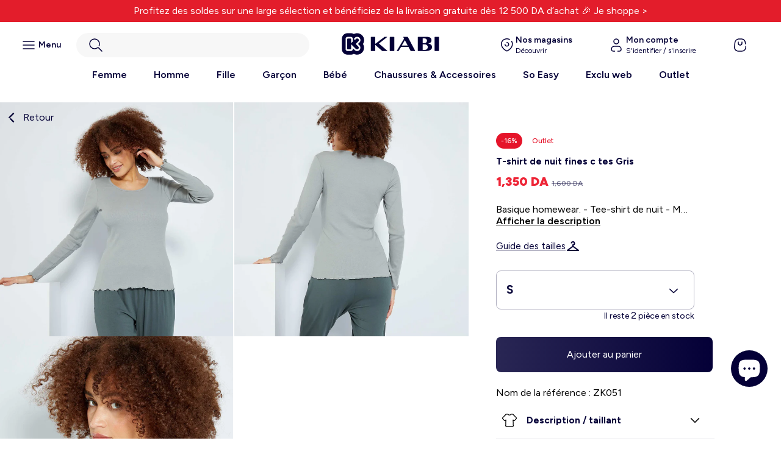

--- FILE ---
content_type: text/html; charset=utf-8
request_url: https://kiabi.dz/products/t-shirt-de-nuit-fines-cotes-gris
body_size: 44464
content:
<!doctype html>
<html lang="fr" >
  <head>
	
	
	
	
	
    <meta charset="utf-8">
    <meta http-equiv="X-UA-Compatible" content="IE=edge">
    <meta name="viewport" content="width=device-width,initial-scale=1">
    <meta name="theme-color" content="">

    <link rel="canonical" href="https://kiabi.dz/products/t-shirt-de-nuit-fines-cotes-gris">
    <link
      rel="preconnect"
      href="https://cdn.shopify.com"
      crossorigin>
      <link rel="preconnect" href="https://fonts.googleapis.com">
      <link rel="preconnect" href="https://fonts.gstatic.com" crossorigin>
      <link href="https://fonts.googleapis.com/css2?family=Figtree:ital,wght@0,300..900;1,300..900&family=Inter:ital,opsz,wght@0,14..32,100..900;1,14..32,100..900&display=swap" rel="stylesheet"><link rel="icon" type="image/png" href="//kiabi.dz/cdn/shop/files/favicon-kiabi_3390534c-90bb-4ec2-a6cf-d76289a856b5.png?crop=center&height=32&v=1764831604&width=32"><link rel="preconnect" href="https://fonts.shopifycdn.com" crossorigin><title>
      T-shirt de nuit fines c tes Gris
 &ndash; Kiabi Algérie</title>

    
      <meta name="description" content="Nom de la référence : ZK051">
    

    

<meta property="og:site_name" content="Kiabi Algérie">
<meta property="og:url" content="https://kiabi.dz/products/t-shirt-de-nuit-fines-cotes-gris">
<meta property="og:title" content="T-shirt de nuit fines c tes Gris">
<meta property="og:type" content="product">
<meta property="og:description" content="Nom de la référence : ZK051"><meta property="og:image" content="http://kiabi.dz/cdn/shop/products/ZK051_2_ZC1.jpg?v=1753022481">
  <meta property="og:image:secure_url" content="https://kiabi.dz/cdn/shop/products/ZK051_2_ZC1.jpg?v=1753022481">
  <meta property="og:image:width" content="2000">
  <meta property="og:image:height" content="2000"><meta property="og:price:amount" content="1,350">
  <meta property="og:price:currency" content="DZD"><meta name="twitter:card" content="summary_large_image">
<meta name="twitter:title" content="T-shirt de nuit fines c tes Gris">
<meta name="twitter:description" content="Nom de la référence : ZK051">


    <script>window.performance && window.performance.mark && window.performance.mark('shopify.content_for_header.start');</script><meta name="facebook-domain-verification" content="ceha9gvla9way6opyx9y1k50pxcwfn">
<meta name="google-site-verification" content="RaUR8FkIv-iN2Zc8zhSzKmQCrhtxgAFIPkR18N2Yeco">
<meta id="shopify-digital-wallet" name="shopify-digital-wallet" content="/59493351477/digital_wallets/dialog">
<link rel="alternate" type="application/json+oembed" href="https://kiabi.dz/products/t-shirt-de-nuit-fines-cotes-gris.oembed">
<script async="async" src="/checkouts/internal/preloads.js?locale=fr-DZ"></script>
<script id="shopify-features" type="application/json">{"accessToken":"83f68909382b645c4d2fd4295e6a9a04","betas":["rich-media-storefront-analytics"],"domain":"kiabi.dz","predictiveSearch":true,"shopId":59493351477,"locale":"fr"}</script>
<script>var Shopify = Shopify || {};
Shopify.shop = "kiabi-algerie.myshopify.com";
Shopify.locale = "fr";
Shopify.currency = {"active":"DZD","rate":"1.0"};
Shopify.country = "DZ";
Shopify.theme = {"name":"Ecommerce\/Kiabify-Algerie","id":181204648315,"schema_name":"Kiabi Franchise","schema_version":"1.0","theme_store_id":null,"role":"main"};
Shopify.theme.handle = "null";
Shopify.theme.style = {"id":null,"handle":null};
Shopify.cdnHost = "kiabi.dz/cdn";
Shopify.routes = Shopify.routes || {};
Shopify.routes.root = "/";</script>
<script type="module">!function(o){(o.Shopify=o.Shopify||{}).modules=!0}(window);</script>
<script>!function(o){function n(){var o=[];function n(){o.push(Array.prototype.slice.apply(arguments))}return n.q=o,n}var t=o.Shopify=o.Shopify||{};t.loadFeatures=n(),t.autoloadFeatures=n()}(window);</script>
<script id="shop-js-analytics" type="application/json">{"pageType":"product"}</script>
<script defer="defer" async type="module" src="//kiabi.dz/cdn/shopifycloud/shop-js/modules/v2/client.init-shop-cart-sync_Lpn8ZOi5.fr.esm.js"></script>
<script defer="defer" async type="module" src="//kiabi.dz/cdn/shopifycloud/shop-js/modules/v2/chunk.common_X4Hu3kma.esm.js"></script>
<script defer="defer" async type="module" src="//kiabi.dz/cdn/shopifycloud/shop-js/modules/v2/chunk.modal_BV0V5IrV.esm.js"></script>
<script type="module">
  await import("//kiabi.dz/cdn/shopifycloud/shop-js/modules/v2/client.init-shop-cart-sync_Lpn8ZOi5.fr.esm.js");
await import("//kiabi.dz/cdn/shopifycloud/shop-js/modules/v2/chunk.common_X4Hu3kma.esm.js");
await import("//kiabi.dz/cdn/shopifycloud/shop-js/modules/v2/chunk.modal_BV0V5IrV.esm.js");

  window.Shopify.SignInWithShop?.initShopCartSync?.({"fedCMEnabled":true,"windoidEnabled":true});

</script>
<script>(function() {
  var isLoaded = false;
  function asyncLoad() {
    if (isLoaded) return;
    isLoaded = true;
    var urls = ["https:\/\/cdn.nfcube.com\/instafeed-7d0a477da36456b66f16635fb244ba84.js?shop=kiabi-algerie.myshopify.com"];
    for (var i = 0; i < urls.length; i++) {
      var s = document.createElement('script');
      s.type = 'text/javascript';
      s.async = true;
      s.src = urls[i];
      var x = document.getElementsByTagName('script')[0];
      x.parentNode.insertBefore(s, x);
    }
  };
  if(window.attachEvent) {
    window.attachEvent('onload', asyncLoad);
  } else {
    window.addEventListener('load', asyncLoad, false);
  }
})();</script>
<script id="__st">var __st={"a":59493351477,"offset":3600,"reqid":"79ba6857-b6d9-47ed-ae61-b7a0a1e371d0-1770137978","pageurl":"kiabi.dz\/products\/t-shirt-de-nuit-fines-cotes-gris","u":"76dac7e3fa20","p":"product","rtyp":"product","rid":7160166907957};</script>
<script>window.ShopifyPaypalV4VisibilityTracking = true;</script>
<script id="captcha-bootstrap">!function(){'use strict';const t='contact',e='account',n='new_comment',o=[[t,t],['blogs',n],['comments',n],[t,'customer']],c=[[e,'customer_login'],[e,'guest_login'],[e,'recover_customer_password'],[e,'create_customer']],r=t=>t.map((([t,e])=>`form[action*='/${t}']:not([data-nocaptcha='true']) input[name='form_type'][value='${e}']`)).join(','),a=t=>()=>t?[...document.querySelectorAll(t)].map((t=>t.form)):[];function s(){const t=[...o],e=r(t);return a(e)}const i='password',u='form_key',d=['recaptcha-v3-token','g-recaptcha-response','h-captcha-response',i],f=()=>{try{return window.sessionStorage}catch{return}},m='__shopify_v',_=t=>t.elements[u];function p(t,e,n=!1){try{const o=window.sessionStorage,c=JSON.parse(o.getItem(e)),{data:r}=function(t){const{data:e,action:n}=t;return t[m]||n?{data:e,action:n}:{data:t,action:n}}(c);for(const[e,n]of Object.entries(r))t.elements[e]&&(t.elements[e].value=n);n&&o.removeItem(e)}catch(o){console.error('form repopulation failed',{error:o})}}const l='form_type',E='cptcha';function T(t){t.dataset[E]=!0}const w=window,h=w.document,L='Shopify',v='ce_forms',y='captcha';let A=!1;((t,e)=>{const n=(g='f06e6c50-85a8-45c8-87d0-21a2b65856fe',I='https://cdn.shopify.com/shopifycloud/storefront-forms-hcaptcha/ce_storefront_forms_captcha_hcaptcha.v1.5.2.iife.js',D={infoText:'Protégé par hCaptcha',privacyText:'Confidentialité',termsText:'Conditions'},(t,e,n)=>{const o=w[L][v],c=o.bindForm;if(c)return c(t,g,e,D).then(n);var r;o.q.push([[t,g,e,D],n]),r=I,A||(h.body.append(Object.assign(h.createElement('script'),{id:'captcha-provider',async:!0,src:r})),A=!0)});var g,I,D;w[L]=w[L]||{},w[L][v]=w[L][v]||{},w[L][v].q=[],w[L][y]=w[L][y]||{},w[L][y].protect=function(t,e){n(t,void 0,e),T(t)},Object.freeze(w[L][y]),function(t,e,n,w,h,L){const[v,y,A,g]=function(t,e,n){const i=e?o:[],u=t?c:[],d=[...i,...u],f=r(d),m=r(i),_=r(d.filter((([t,e])=>n.includes(e))));return[a(f),a(m),a(_),s()]}(w,h,L),I=t=>{const e=t.target;return e instanceof HTMLFormElement?e:e&&e.form},D=t=>v().includes(t);t.addEventListener('submit',(t=>{const e=I(t);if(!e)return;const n=D(e)&&!e.dataset.hcaptchaBound&&!e.dataset.recaptchaBound,o=_(e),c=g().includes(e)&&(!o||!o.value);(n||c)&&t.preventDefault(),c&&!n&&(function(t){try{if(!f())return;!function(t){const e=f();if(!e)return;const n=_(t);if(!n)return;const o=n.value;o&&e.removeItem(o)}(t);const e=Array.from(Array(32),(()=>Math.random().toString(36)[2])).join('');!function(t,e){_(t)||t.append(Object.assign(document.createElement('input'),{type:'hidden',name:u})),t.elements[u].value=e}(t,e),function(t,e){const n=f();if(!n)return;const o=[...t.querySelectorAll(`input[type='${i}']`)].map((({name:t})=>t)),c=[...d,...o],r={};for(const[a,s]of new FormData(t).entries())c.includes(a)||(r[a]=s);n.setItem(e,JSON.stringify({[m]:1,action:t.action,data:r}))}(t,e)}catch(e){console.error('failed to persist form',e)}}(e),e.submit())}));const S=(t,e)=>{t&&!t.dataset[E]&&(n(t,e.some((e=>e===t))),T(t))};for(const o of['focusin','change'])t.addEventListener(o,(t=>{const e=I(t);D(e)&&S(e,y())}));const B=e.get('form_key'),M=e.get(l),P=B&&M;t.addEventListener('DOMContentLoaded',(()=>{const t=y();if(P)for(const e of t)e.elements[l].value===M&&p(e,B);[...new Set([...A(),...v().filter((t=>'true'===t.dataset.shopifyCaptcha))])].forEach((e=>S(e,t)))}))}(h,new URLSearchParams(w.location.search),n,t,e,['guest_login'])})(!0,!0)}();</script>
<script integrity="sha256-4kQ18oKyAcykRKYeNunJcIwy7WH5gtpwJnB7kiuLZ1E=" data-source-attribution="shopify.loadfeatures" defer="defer" src="//kiabi.dz/cdn/shopifycloud/storefront/assets/storefront/load_feature-a0a9edcb.js" crossorigin="anonymous"></script>
<script data-source-attribution="shopify.dynamic_checkout.dynamic.init">var Shopify=Shopify||{};Shopify.PaymentButton=Shopify.PaymentButton||{isStorefrontPortableWallets:!0,init:function(){window.Shopify.PaymentButton.init=function(){};var t=document.createElement("script");t.src="https://kiabi.dz/cdn/shopifycloud/portable-wallets/latest/portable-wallets.fr.js",t.type="module",document.head.appendChild(t)}};
</script>
<script data-source-attribution="shopify.dynamic_checkout.buyer_consent">
  function portableWalletsHideBuyerConsent(e){var t=document.getElementById("shopify-buyer-consent"),n=document.getElementById("shopify-subscription-policy-button");t&&n&&(t.classList.add("hidden"),t.setAttribute("aria-hidden","true"),n.removeEventListener("click",e))}function portableWalletsShowBuyerConsent(e){var t=document.getElementById("shopify-buyer-consent"),n=document.getElementById("shopify-subscription-policy-button");t&&n&&(t.classList.remove("hidden"),t.removeAttribute("aria-hidden"),n.addEventListener("click",e))}window.Shopify?.PaymentButton&&(window.Shopify.PaymentButton.hideBuyerConsent=portableWalletsHideBuyerConsent,window.Shopify.PaymentButton.showBuyerConsent=portableWalletsShowBuyerConsent);
</script>
<script data-source-attribution="shopify.dynamic_checkout.cart.bootstrap">document.addEventListener("DOMContentLoaded",(function(){function t(){return document.querySelector("shopify-accelerated-checkout-cart, shopify-accelerated-checkout")}if(t())Shopify.PaymentButton.init();else{new MutationObserver((function(e,n){t()&&(Shopify.PaymentButton.init(),n.disconnect())})).observe(document.body,{childList:!0,subtree:!0})}}));
</script>
<script id="sections-script" data-sections="product-recommendations" defer="defer" src="//kiabi.dz/cdn/shop/t/12/compiled_assets/scripts.js?v=64299"></script>
<script>window.performance && window.performance.mark && window.performance.mark('shopify.content_for_header.end');</script>
    
      <script src="//kiabi.dz/cdn/shop/t/12/assets/global.js?v=10779617552854427881764142511" defer="defer"></script>

<style data-shopify>
  
  
  
  
  

  :root {
    --font-body-family: , ;
    --font-body-style: ;
    --font-body-weight: ;
    --font-body-weight-bold: 300;

    --font-heading-family: , ;
    --font-heading-style: ;
    --font-heading-weight: ;

    --font-body-scale: 1.0;
    --font-heading-scale: 1.0;

    --color-base-text: , , ;
    --color-shadow: , , ;
    --color-base-background-1: , , ;
    --color-base-background-2: , , ;
    --color-base-solid-button-labels: , , ;
    --color-base-outline-button-labels: , , ;
    --color-base-accent-1: , , ;
    --color-base-accent-2: , , ;
    --payment-terms-background-color: ;

    --gradient-base-background-1: ;
    --gradient-base-background-2: ;
    --gradient-base-accent-1: ;
    --gradient-base-accent-2: ;

    --media-padding: px;
    --media-border-opacity: 0.05;
    --media-border-width: 1px;
    --media-radius: 0px;
    --media-shadow-opacity: 0.0;
    --media-shadow-horizontal-offset: 0px;
    --media-shadow-vertical-offset: 0px;
    --media-shadow-blur-radius: 0px;
    --media-shadow-visible: 0;

    --page-width: 160rem;
    --page-width-margin: 0rem;

    --card-image-padding: 0.0rem;
    --card-corner-radius: 0.0rem;
    --card-text-alignment: left;
    --card-border-width: 0.0rem;
    --card-border-opacity: 0.0;
    --card-shadow-opacity: 0.1;
    --card-shadow-visible: 1;
    --card-shadow-horizontal-offset: 0.0rem;
    --card-shadow-vertical-offset: 0.0rem;
    --card-shadow-blur-radius: 0.0rem;

    --badge-corner-radius: 4.0rem;

    --popup-border-width: 1px;
    --popup-border-opacity: 0.1;
    --popup-corner-radius: 0px;
    --popup-shadow-opacity: 0.4;
    --popup-shadow-horizontal-offset: 0px;
    --popup-shadow-vertical-offset: 0px;
    --popup-shadow-blur-radius: 0px;

    --drawer-border-width: 1px;
    --drawer-border-opacity: 0.1;
    --drawer-shadow-opacity: 0.0;
    --drawer-shadow-horizontal-offset: 0px;
    --drawer-shadow-vertical-offset: 0px;
    --drawer-shadow-blur-radius: 0px;

    --spacing-sections-desktop: 0px;
    --spacing-sections-mobile: 0px;

    --grid-desktop-vertical-spacing: 4px;
    --grid-desktop-horizontal-spacing: 4px;
    --grid-mobile-vertical-spacing: 2px;
    --grid-mobile-horizontal-spacing: 2px;

    --text-boxes-border-opacity: 0.0;
    --text-boxes-border-width: 0px;
    --text-boxes-radius: 0px;
    --text-boxes-shadow-opacity: 0.0;
    --text-boxes-shadow-visible: 0;
    --text-boxes-shadow-horizontal-offset: 0px;
    --text-boxes-shadow-vertical-offset: 0px;
    --text-boxes-shadow-blur-radius: 0px;

    --buttons-radius: 0px;
    --buttons-radius-outset: 0px;
    --buttons-border-width: 1px;
    --buttons-border-opacity: 1.0;
    --buttons-shadow-opacity: 0.0;
    --buttons-shadow-visible: 0;
    --buttons-shadow-horizontal-offset: 0px;
    --buttons-shadow-vertical-offset: 0px;
    --buttons-shadow-blur-radius: 0px;
    --buttons-border-offset: 0px;

    --inputs-radius: 0px;
    --inputs-border-width: 1px;
    --inputs-border-opacity: 0.55;
    --inputs-shadow-opacity: 0.0;
    --inputs-shadow-horizontal-offset: 0px;
    --inputs-margin-offset: 0px;
    --inputs-shadow-vertical-offset: 0px;
    --inputs-shadow-blur-radius: 0px;
    --inputs-radius-outset: 0px;

    --variant-pills-radius: 40px;
    --variant-pills-border-width: 1px;
    --variant-pills-border-opacity: 0.55;
    --variant-pills-shadow-opacity: 0.0;
    --variant-pills-shadow-horizontal-offset: 0px;
    --variant-pills-shadow-vertical-offset: 0px;
    --variant-pills-shadow-blur-radius: 0px;
  }

  *,
  *::before,
  *::after {
    box-sizing: inherit;
  }
</style>

<link href="//kiabi.dz/cdn/shop/t/12/assets/base.css?v=148142268483989483791764143156" rel="stylesheet" type="text/css" media="all" />
<link href="//kiabi.dz/cdn/shop/t/12/assets/base-search.css?v=51775293867593647141764831561" rel="stylesheet" type="text/css" media="all" />
    
    <style data-shopify>:root
    {
      --color-blue: #040037
      ;
      --color-white: #FFFFFF
      ;
    }
  </style>

    <link rel="stylesheet" href="//kiabi.dz/cdn/shop/t/12/assets/theme.css?v=56390200493328092661764143225">
    <script src="//kiabi.dz/cdn/shop/t/12/assets/theme.js?v=124533605595263425941764142513" defer></script><link rel="stylesheet" href="//kiabi.dz/cdn/shop/t/12/assets/component-predictive-search.css?v=155124773812198097381764143170" media="print" onload="this.media='all'"><!-- Custom assets - Lugus -->
    <link rel="stylesheet" href="//kiabi.dz/cdn/shop/t/12/assets/lugus-custom.css?v=160251095480884501561764343672">
    <link rel="stylesheet" href="//kiabi.dz/cdn/shop/t/12/assets/search.css?v=96838772810199604111764143210">

    <script>
      Shopify.money_format = "{{amount_no_decimals}} DA";
    </script>

  <script src="//kiabi.dz/cdn/shop/t/12/assets/formatMoneyHelper.js?v=56005140843673925631764142517" defer></script>
  
  <script src="//kiabi.dz/cdn/shop/t/12/assets/lugus-custom.js?v=364537912207669281765443559" defer></script> 

  <!-- Price slider -->
  <link rel="stylesheet" href="//kiabi.dz/cdn/shop/t/12/assets/nouislider.css?v=100583786351701253011764142508">
  <script src="//kiabi.dz/cdn/shop/t/12/assets/nouislider.js?v=165174028135310368561764142508"></script>
  
  <link rel="stylesheet" href="//kiabi.dz/cdn/shop/t/12/assets/custom-dredd.css?v=97537941956556299741764143179">
  <script language="javascript">

function eswd_charger_fichier(fichier, mode)
{
  var requete = null;
  if (mode == undefined || mode == '') mode = false;
  if (window.XMLHttpRequest) requete = new XMLHttpRequest();
  else if (window.ActiveXObject) requete = new ActiveXObject("Microsoft.XMLHTTP");
  else return;
  requete.open('GET', fichier, mode);
  requete.send(null);
  return requete.responseText;
}
function is404(fichier, mode) {
  var ret =  eswd_charger_fichier(fichier, mode);	
  if(  ret == "" ) {
    return true;
  } else {
    return false;
  }
}
</script>
<script type="text/javascript">

    (function(c,l,a,r,i,t,y){

        c[a]=c[a]||function(){(c[a].q=c[a].q||[]).push(arguments)};

        t=l.createElement(r);t.async=1;t.src="https://www.clarity.ms/tag/"+i;

        y=l.getElementsByTagName(r)[0];y.parentNode.insertBefore(t,y);

    })(window, document, "clarity", "script", "s3wlwoaja6");

</script>
<!-- BEGIN app block: shopify://apps/pandectes-gdpr/blocks/banner/58c0baa2-6cc1-480c-9ea6-38d6d559556a -->
  
    
      <!-- TCF is active, scripts are loaded above -->
      
      <script>
        
          window.PandectesSettings = {"store":{"id":59493351477,"plan":"basic","theme":"Ecommerce/Algeriev1","primaryLocale":"fr","adminMode":false,"headless":false,"storefrontRootDomain":"","checkoutRootDomain":"","storefrontAccessToken":""},"tsPublished":1758024221,"declaration":{"showPurpose":false,"showProvider":false,"showDateGenerated":true},"language":{"unpublished":[],"languageMode":"Single","fallbackLanguage":"fr","languageDetection":"browser","languagesSupported":[]},"texts":{"managed":{"headerText":{"fr":"Nous respectons votre vie privée"},"consentText":{"fr":"Ce site utilise des cookies pour vous garantir la meilleure expérience sur notre site."},"linkText":{"fr":"Plus d'info."},"imprintText":{"fr":"Imprimer"},"googleLinkText":{"fr":"Conditions de confidentialité de Google"},"allowButtonText":{"fr":"J'accepte"},"denyButtonText":{"fr":"Déclin"},"dismissButtonText":{"fr":"D'accord"},"leaveSiteButtonText":{"fr":"Quitter ce site"},"preferencesButtonText":{"fr":"Préférences"},"cookiePolicyText":{"fr":"Politique de cookies"},"preferencesPopupTitleText":{"fr":"Gérer les préférences de consentement"},"preferencesPopupIntroText":{"fr":"Nous utilisons des cookies pour optimiser les fonctionnalités du site Web, analyser les performances et vous offrir une expérience personnalisée. Certains cookies sont indispensables au bon fonctionnement et au bon fonctionnement du site. Ces cookies ne peuvent pas être désactivés. Dans cette fenêtre, vous pouvez gérer votre préférence de cookies."},"preferencesPopupSaveButtonText":{"fr":"Enregistrer les préférences"},"preferencesPopupCloseButtonText":{"fr":"proche"},"preferencesPopupAcceptAllButtonText":{"fr":"Accepter tout"},"preferencesPopupRejectAllButtonText":{"fr":"Tout rejeter"},"cookiesDetailsText":{"fr":"Détails des cookies"},"preferencesPopupAlwaysAllowedText":{"fr":"Toujours activé"},"accessSectionParagraphText":{"fr":"Vous avez le droit de pouvoir accéder à vos données à tout moment."},"accessSectionTitleText":{"fr":"Portabilité des données"},"accessSectionAccountInfoActionText":{"fr":"Données personnelles"},"accessSectionDownloadReportActionText":{"fr":"Tout télécharger"},"accessSectionGDPRRequestsActionText":{"fr":"Demandes des personnes concernées"},"accessSectionOrdersRecordsActionText":{"fr":"Ordres"},"rectificationSectionParagraphText":{"fr":"Vous avez le droit de demander la mise à jour de vos données chaque fois que vous le jugez approprié."},"rectificationSectionTitleText":{"fr":"Rectification des données"},"rectificationCommentPlaceholder":{"fr":"Décrivez ce que vous souhaitez mettre à jour"},"rectificationCommentValidationError":{"fr":"Un commentaire est requis"},"rectificationSectionEditAccountActionText":{"fr":"Demander une mise à jour"},"erasureSectionTitleText":{"fr":"Droit à l'oubli"},"erasureSectionParagraphText":{"fr":"Vous avez le droit de demander que toutes vos données soient effacées. Après cela, vous ne pourrez plus accéder à votre compte."},"erasureSectionRequestDeletionActionText":{"fr":"Demander la suppression des données personnelles"},"consentDate":{"fr":"Date de consentement"},"consentId":{"fr":"ID de consentement"},"consentSectionChangeConsentActionText":{"fr":"Modifier la préférence de consentement"},"consentSectionConsentedText":{"fr":"Vous avez consenti à la politique de cookies de ce site Web sur"},"consentSectionNoConsentText":{"fr":"Vous n'avez pas consenti à la politique de cookies de ce site Web."},"consentSectionTitleText":{"fr":"Votre consentement aux cookies"},"consentStatus":{"fr":"Préférence de consentement"},"confirmationFailureMessage":{"fr":"Votre demande n'a pas été vérifiée. Veuillez réessayer et si le problème persiste, contactez le propriétaire du magasin pour obtenir de l'aide"},"confirmationFailureTitle":{"fr":"Un problème est survenu"},"confirmationSuccessMessage":{"fr":"Nous reviendrons rapidement vers vous quant à votre demande."},"confirmationSuccessTitle":{"fr":"Votre demande est vérifiée"},"guestsSupportEmailFailureMessage":{"fr":"Votre demande n'a pas été soumise. Veuillez réessayer et si le problème persiste, contactez le propriétaire du magasin pour obtenir de l'aide."},"guestsSupportEmailFailureTitle":{"fr":"Un problème est survenu"},"guestsSupportEmailPlaceholder":{"fr":"Adresse e-mail"},"guestsSupportEmailSuccessMessage":{"fr":"Si vous êtes inscrit en tant que client de ce magasin, vous recevrez bientôt un e-mail avec des instructions sur la marche à suivre."},"guestsSupportEmailSuccessTitle":{"fr":"Merci pour votre requête"},"guestsSupportEmailValidationError":{"fr":"L'email n'est pas valide"},"guestsSupportInfoText":{"fr":"Veuillez vous connecter avec votre compte client pour continuer."},"submitButton":{"fr":"Soumettre"},"submittingButton":{"fr":"Soumission..."},"cancelButton":{"fr":"Annuler"},"declIntroText":{"fr":"Nous utilisons des cookies pour optimiser les fonctionnalités du site Web, analyser les performances et vous offrir une expérience personnalisée. Certains cookies sont indispensables au bon fonctionnement et au bon fonctionnement du site Web. Ces cookies ne peuvent pas être désactivés. Dans cette fenêtre, vous pouvez gérer vos préférences en matière de cookies."},"declName":{"fr":"Nom"},"declPurpose":{"fr":"But"},"declType":{"fr":"Type"},"declRetention":{"fr":"Rétention"},"declProvider":{"fr":"Fournisseur"},"declFirstParty":{"fr":"Première partie"},"declThirdParty":{"fr":"Tierce partie"},"declSeconds":{"fr":"secondes"},"declMinutes":{"fr":"minutes"},"declHours":{"fr":"heures"},"declDays":{"fr":"jours"},"declMonths":{"fr":"mois"},"declYears":{"fr":"années"},"declSession":{"fr":"Session"},"declDomain":{"fr":"Domaine"},"declPath":{"fr":"Chemin"}},"categories":{"strictlyNecessaryCookiesTitleText":{"fr":"Cookies strictement nécessaires"},"strictlyNecessaryCookiesDescriptionText":{"fr":"Ces cookies sont essentiels pour vous permettre de vous déplacer sur le site Web et d'utiliser ses fonctionnalités, telles que l'accès aux zones sécurisées du site Web. Le site Web ne peut pas fonctionner correctement sans ces cookies."},"functionalityCookiesTitleText":{"fr":"Cookies fonctionnels"},"functionalityCookiesDescriptionText":{"fr":"Ces cookies permettent au site de fournir des fonctionnalités et une personnalisation améliorées. Ils peuvent être définis par nous ou par des fournisseurs tiers dont nous avons ajouté les services à nos pages. Si vous n'autorisez pas ces cookies, certains ou tous ces services peuvent ne pas fonctionner correctement."},"performanceCookiesTitleText":{"fr":"Cookies de performances"},"performanceCookiesDescriptionText":{"fr":"Ces cookies nous permettent de surveiller et d'améliorer les performances de notre site Web. Par exemple, ils nous permettent de compter les visites, d'identifier les sources de trafic et de voir quelles parties du site sont les plus populaires."},"targetingCookiesTitleText":{"fr":"Ciblage des cookies"},"targetingCookiesDescriptionText":{"fr":"Ces cookies peuvent être installés via notre site par nos partenaires publicitaires. Ils peuvent être utilisés par ces sociétés pour établir un profil de vos intérêts et vous montrer des publicités pertinentes sur d'autres sites. Ils ne stockent pas directement d'informations personnelles, mais sont basés sur l'identification unique de votre navigateur et de votre appareil Internet. Si vous n'autorisez pas ces cookies, vous bénéficierez d'une publicité moins ciblée."},"unclassifiedCookiesTitleText":{"fr":"Cookies non classés"},"unclassifiedCookiesDescriptionText":{"fr":"Les cookies non classés sont des cookies que nous sommes en train de classer avec les fournisseurs de cookies individuels."}},"auto":{}},"library":{"previewMode":false,"fadeInTimeout":0,"defaultBlocked":7,"showLink":true,"showImprintLink":false,"showGoogleLink":false,"enabled":true,"cookie":{"expiryDays":365,"secure":true},"dismissOnScroll":false,"dismissOnWindowClick":false,"dismissOnTimeout":false,"palette":{"popup":{"background":"#FFFFFF","backgroundForCalculations":{"a":1,"b":255,"g":255,"r":255},"text":"#000000"},"button":{"background":"transparent","backgroundForCalculations":{"a":1,"b":255,"g":255,"r":255},"text":"#000000","textForCalculation":{"a":1,"b":0,"g":0,"r":0},"border":"#000000"}},"content":{"href":"https://kiabi.dz/CGU","imprintHref":"/","close":"&#10005;","target":"_blank","logo":"<img class=\"cc-banner-logo\" style=\"max-height: 40px;\" src=\"https://kiabi-algerie.myshopify.com/cdn/shop/files/pandectes-banner-logo.png\" alt=\"Cookie banner\" />"},"window":"<div role=\"dialog\" aria-label=\"{{header}}\" aria-describedby=\"cookieconsent:desc\" id=\"pandectes-banner\" class=\"cc-window-wrapper cc-bottom-wrapper\"><div class=\"pd-cookie-banner-window cc-window {{classes}}\"><!--googleoff: all-->{{children}}<!--googleon: all--></div></div>","compliance":{"opt-both":"<div class=\"cc-compliance cc-highlight\">{{deny}}{{allow}}</div>"},"type":"opt-both","layouts":{"basic":"{{logo}}{{messagelink}}{{compliance}}{{close}}"},"position":"bottom","theme":"wired","revokable":false,"animateRevokable":false,"revokableReset":false,"revokableLogoUrl":"https://kiabi-algerie.myshopify.com/cdn/shop/files/pandectes-reopen-logo.png","revokablePlacement":"bottom-left","revokableMarginHorizontal":15,"revokableMarginVertical":15,"static":false,"autoAttach":true,"hasTransition":true,"blacklistPage":[""],"elements":{"close":"<button aria-label=\"proche\" type=\"button\" class=\"cc-close\">{{close}}</button>","dismiss":"<button type=\"button\" class=\"cc-btn cc-btn-decision cc-dismiss\">{{dismiss}}</button>","allow":"<button type=\"button\" class=\"cc-btn cc-btn-decision cc-allow\">{{allow}}</button>","deny":"<button type=\"button\" class=\"cc-btn cc-btn-decision cc-deny\">{{deny}}</button>","preferences":"<button type=\"button\" class=\"cc-btn cc-settings\" onclick=\"Pandectes.fn.openPreferences()\">{{preferences}}</button>"}},"geolocation":{"brOnly":false,"caOnly":false,"euOnly":false,"jpOnly":false,"thOnly":false,"canadaOnly":false,"canadaLaw25":false,"canadaPipeda":false,"globalVisibility":true},"dsr":{"guestsSupport":false,"accessSectionDownloadReportAuto":false},"banner":{"resetTs":1683276232,"extraCss":"        .cc-banner-logo {max-width: 24em!important;}    @media(min-width: 768px) {.cc-window.cc-floating{max-width: 24em!important;width: 24em!important;}}    .cc-message, .pd-cookie-banner-window .cc-header, .cc-logo {text-align: left}    .cc-window-wrapper{z-index: 2147483647;}    .cc-window{z-index: 2147483647;font-family: inherit;}    .pd-cookie-banner-window .cc-header{font-family: inherit;}    .pd-cp-ui{font-family: inherit; background-color: #FFFFFF;color:#000000;}    button.pd-cp-btn, a.pd-cp-btn{}    input + .pd-cp-preferences-slider{background-color: rgba(0, 0, 0, 0.3)}    .pd-cp-scrolling-section::-webkit-scrollbar{background-color: rgba(0, 0, 0, 0.3)}    input:checked + .pd-cp-preferences-slider{background-color: rgba(0, 0, 0, 1)}    .pd-cp-scrolling-section::-webkit-scrollbar-thumb {background-color: rgba(0, 0, 0, 1)}    .pd-cp-ui-close{color:#000000;}    .pd-cp-preferences-slider:before{background-color: #FFFFFF}    .pd-cp-title:before {border-color: #000000!important}    .pd-cp-preferences-slider{background-color:#000000}    .pd-cp-toggle{color:#000000!important}    @media(max-width:699px) {.pd-cp-ui-close-top svg {fill: #000000}}    .pd-cp-toggle:hover,.pd-cp-toggle:visited,.pd-cp-toggle:active{color:#000000!important}    .pd-cookie-banner-window {box-shadow: 0 0 18px rgb(0 0 0 / 20%);}  ","customJavascript":{},"showPoweredBy":false,"logoHeight":40,"hybridStrict":false,"cookiesBlockedByDefault":"7","isActive":true,"implicitSavePreferences":false,"cookieIcon":false,"blockBots":false,"showCookiesDetails":true,"hasTransition":true,"blockingPage":false,"showOnlyLandingPage":false,"leaveSiteUrl":"https://www.google.com","linkRespectStoreLang":false},"cookies":{"0":[{"name":"_cmp_a","type":"http","domain":".kiabi.dz","path":"/","provider":"Shopify","firstParty":true,"retention":"24 hour(s)","expires":24,"unit":"declHours","purpose":{"fr":"Used for managing customer privacy settings."}},{"name":"keep_alive","type":"http","domain":"kiabi.dz","path":"/","provider":"Shopify","firstParty":true,"retention":"30 minute(s)","expires":30,"unit":"declMinutes","purpose":{"fr":"Used in connection with buyer localization."}},{"name":"_secure_session_id","type":"http","domain":"kiabi.dz","path":"/","provider":"Shopify","firstParty":true,"retention":"24 hour(s)","expires":24,"unit":"declHours","purpose":{"fr":"Used in connection with navigation through a storefront."}},{"name":"secure_customer_sig","type":"http","domain":"kiabi.dz","path":"/","provider":"Shopify","firstParty":true,"retention":"1 year(s)","expires":1,"unit":"declYears","purpose":{"fr":"Used in connection with customer login."}},{"name":"localization","type":"http","domain":"kiabi.dz","path":"/","provider":"Shopify","firstParty":true,"retention":"1 year(s)","expires":1,"unit":"declYears","purpose":{"fr":"Shopify store localization"}}],"1":[],"2":[{"name":"_y","type":"http","domain":".kiabi.dz","path":"/","provider":"Shopify","firstParty":true,"retention":"1 year(s)","expires":1,"unit":"declYears","purpose":{"fr":"Shopify analytics."}},{"name":"_shopify_y","type":"http","domain":".kiabi.dz","path":"/","provider":"Shopify","firstParty":true,"retention":"1 year(s)","expires":1,"unit":"declYears","purpose":{"fr":"Shopify analytics."}},{"name":"_landing_page","type":"http","domain":".kiabi.dz","path":"/","provider":"Shopify","firstParty":true,"retention":"14 day(s)","expires":14,"unit":"declDays","purpose":{"fr":"Tracks landing pages."}},{"name":"_shopify_s","type":"http","domain":".kiabi.dz","path":"/","provider":"Shopify","firstParty":true,"retention":"30 minute(s)","expires":30,"unit":"declMinutes","purpose":{"fr":"Shopify analytics."}},{"name":"_shopify_sa_t","type":"http","domain":".kiabi.dz","path":"/","provider":"Shopify","firstParty":true,"retention":"30 minute(s)","expires":30,"unit":"declMinutes","purpose":{"fr":"Shopify analytics relating to marketing & referrals."}},{"name":"_shopify_sa_p","type":"http","domain":".kiabi.dz","path":"/","provider":"Shopify","firstParty":true,"retention":"30 minute(s)","expires":30,"unit":"declMinutes","purpose":{"fr":"Shopify analytics relating to marketing & referrals."}},{"name":"_orig_referrer","type":"http","domain":".kiabi.dz","path":"/","provider":"Shopify","firstParty":true,"retention":"14 day(s)","expires":14,"unit":"declDays","purpose":{"fr":"Tracks landing pages."}},{"name":"_s","type":"http","domain":".kiabi.dz","path":"/","provider":"Shopify","firstParty":true,"retention":"30 minute(s)","expires":30,"unit":"declMinutes","purpose":{"fr":"Shopify analytics."}}],"4":[],"8":[]},"blocker":{"isActive":false,"googleConsentMode":{"id":"","analyticsId":"","isActive":false,"adStorageCategory":4,"analyticsStorageCategory":2,"personalizationStorageCategory":1,"functionalityStorageCategory":1,"customEvent":true,"securityStorageCategory":0,"redactData":true,"urlPassthrough":false},"facebookPixel":{"id":"","isActive":false,"ldu":false},"microsoft":{},"rakuten":{"isActive":false,"cmp":false,"ccpa":false},"gpcIsActive":false,"clarity":{},"defaultBlocked":7,"patterns":{"whiteList":[],"blackList":{"1":[],"2":[],"4":[],"8":[]},"iframesWhiteList":[],"iframesBlackList":{"1":[],"2":[],"4":[],"8":[]},"beaconsWhiteList":[],"beaconsBlackList":{"1":[],"2":[],"4":[],"8":[]}}}};
        
        window.addEventListener('DOMContentLoaded', function(){
          const script = document.createElement('script');
          
            script.src = "https://cdn.shopify.com/extensions/019c0a11-cd50-7ee3-9d65-98ad30ff9c55/gdpr-248/assets/pandectes-core.js";
          
          script.defer = true;
          document.body.appendChild(script);
        })
      </script>
    
  


<!-- END app block --><script src="https://cdn.shopify.com/extensions/e8878072-2f6b-4e89-8082-94b04320908d/inbox-1254/assets/inbox-chat-loader.js" type="text/javascript" defer="defer"></script>
<link href="https://monorail-edge.shopifysvc.com" rel="dns-prefetch">
<script>(function(){if ("sendBeacon" in navigator && "performance" in window) {try {var session_token_from_headers = performance.getEntriesByType('navigation')[0].serverTiming.find(x => x.name == '_s').description;} catch {var session_token_from_headers = undefined;}var session_cookie_matches = document.cookie.match(/_shopify_s=([^;]*)/);var session_token_from_cookie = session_cookie_matches && session_cookie_matches.length === 2 ? session_cookie_matches[1] : "";var session_token = session_token_from_headers || session_token_from_cookie || "";function handle_abandonment_event(e) {var entries = performance.getEntries().filter(function(entry) {return /monorail-edge.shopifysvc.com/.test(entry.name);});if (!window.abandonment_tracked && entries.length === 0) {window.abandonment_tracked = true;var currentMs = Date.now();var navigation_start = performance.timing.navigationStart;var payload = {shop_id: 59493351477,url: window.location.href,navigation_start,duration: currentMs - navigation_start,session_token,page_type: "product"};window.navigator.sendBeacon("https://monorail-edge.shopifysvc.com/v1/produce", JSON.stringify({schema_id: "online_store_buyer_site_abandonment/1.1",payload: payload,metadata: {event_created_at_ms: currentMs,event_sent_at_ms: currentMs}}));}}window.addEventListener('pagehide', handle_abandonment_event);}}());</script>
<script id="web-pixels-manager-setup">(function e(e,d,r,n,o){if(void 0===o&&(o={}),!Boolean(null===(a=null===(i=window.Shopify)||void 0===i?void 0:i.analytics)||void 0===a?void 0:a.replayQueue)){var i,a;window.Shopify=window.Shopify||{};var t=window.Shopify;t.analytics=t.analytics||{};var s=t.analytics;s.replayQueue=[],s.publish=function(e,d,r){return s.replayQueue.push([e,d,r]),!0};try{self.performance.mark("wpm:start")}catch(e){}var l=function(){var e={modern:/Edge?\/(1{2}[4-9]|1[2-9]\d|[2-9]\d{2}|\d{4,})\.\d+(\.\d+|)|Firefox\/(1{2}[4-9]|1[2-9]\d|[2-9]\d{2}|\d{4,})\.\d+(\.\d+|)|Chrom(ium|e)\/(9{2}|\d{3,})\.\d+(\.\d+|)|(Maci|X1{2}).+ Version\/(15\.\d+|(1[6-9]|[2-9]\d|\d{3,})\.\d+)([,.]\d+|)( \(\w+\)|)( Mobile\/\w+|) Safari\/|Chrome.+OPR\/(9{2}|\d{3,})\.\d+\.\d+|(CPU[ +]OS|iPhone[ +]OS|CPU[ +]iPhone|CPU IPhone OS|CPU iPad OS)[ +]+(15[._]\d+|(1[6-9]|[2-9]\d|\d{3,})[._]\d+)([._]\d+|)|Android:?[ /-](13[3-9]|1[4-9]\d|[2-9]\d{2}|\d{4,})(\.\d+|)(\.\d+|)|Android.+Firefox\/(13[5-9]|1[4-9]\d|[2-9]\d{2}|\d{4,})\.\d+(\.\d+|)|Android.+Chrom(ium|e)\/(13[3-9]|1[4-9]\d|[2-9]\d{2}|\d{4,})\.\d+(\.\d+|)|SamsungBrowser\/([2-9]\d|\d{3,})\.\d+/,legacy:/Edge?\/(1[6-9]|[2-9]\d|\d{3,})\.\d+(\.\d+|)|Firefox\/(5[4-9]|[6-9]\d|\d{3,})\.\d+(\.\d+|)|Chrom(ium|e)\/(5[1-9]|[6-9]\d|\d{3,})\.\d+(\.\d+|)([\d.]+$|.*Safari\/(?![\d.]+ Edge\/[\d.]+$))|(Maci|X1{2}).+ Version\/(10\.\d+|(1[1-9]|[2-9]\d|\d{3,})\.\d+)([,.]\d+|)( \(\w+\)|)( Mobile\/\w+|) Safari\/|Chrome.+OPR\/(3[89]|[4-9]\d|\d{3,})\.\d+\.\d+|(CPU[ +]OS|iPhone[ +]OS|CPU[ +]iPhone|CPU IPhone OS|CPU iPad OS)[ +]+(10[._]\d+|(1[1-9]|[2-9]\d|\d{3,})[._]\d+)([._]\d+|)|Android:?[ /-](13[3-9]|1[4-9]\d|[2-9]\d{2}|\d{4,})(\.\d+|)(\.\d+|)|Mobile Safari.+OPR\/([89]\d|\d{3,})\.\d+\.\d+|Android.+Firefox\/(13[5-9]|1[4-9]\d|[2-9]\d{2}|\d{4,})\.\d+(\.\d+|)|Android.+Chrom(ium|e)\/(13[3-9]|1[4-9]\d|[2-9]\d{2}|\d{4,})\.\d+(\.\d+|)|Android.+(UC? ?Browser|UCWEB|U3)[ /]?(15\.([5-9]|\d{2,})|(1[6-9]|[2-9]\d|\d{3,})\.\d+)\.\d+|SamsungBrowser\/(5\.\d+|([6-9]|\d{2,})\.\d+)|Android.+MQ{2}Browser\/(14(\.(9|\d{2,})|)|(1[5-9]|[2-9]\d|\d{3,})(\.\d+|))(\.\d+|)|K[Aa][Ii]OS\/(3\.\d+|([4-9]|\d{2,})\.\d+)(\.\d+|)/},d=e.modern,r=e.legacy,n=navigator.userAgent;return n.match(d)?"modern":n.match(r)?"legacy":"unknown"}(),u="modern"===l?"modern":"legacy",c=(null!=n?n:{modern:"",legacy:""})[u],f=function(e){return[e.baseUrl,"/wpm","/b",e.hashVersion,"modern"===e.buildTarget?"m":"l",".js"].join("")}({baseUrl:d,hashVersion:r,buildTarget:u}),m=function(e){var d=e.version,r=e.bundleTarget,n=e.surface,o=e.pageUrl,i=e.monorailEndpoint;return{emit:function(e){var a=e.status,t=e.errorMsg,s=(new Date).getTime(),l=JSON.stringify({metadata:{event_sent_at_ms:s},events:[{schema_id:"web_pixels_manager_load/3.1",payload:{version:d,bundle_target:r,page_url:o,status:a,surface:n,error_msg:t},metadata:{event_created_at_ms:s}}]});if(!i)return console&&console.warn&&console.warn("[Web Pixels Manager] No Monorail endpoint provided, skipping logging."),!1;try{return self.navigator.sendBeacon.bind(self.navigator)(i,l)}catch(e){}var u=new XMLHttpRequest;try{return u.open("POST",i,!0),u.setRequestHeader("Content-Type","text/plain"),u.send(l),!0}catch(e){return console&&console.warn&&console.warn("[Web Pixels Manager] Got an unhandled error while logging to Monorail."),!1}}}}({version:r,bundleTarget:l,surface:e.surface,pageUrl:self.location.href,monorailEndpoint:e.monorailEndpoint});try{o.browserTarget=l,function(e){var d=e.src,r=e.async,n=void 0===r||r,o=e.onload,i=e.onerror,a=e.sri,t=e.scriptDataAttributes,s=void 0===t?{}:t,l=document.createElement("script"),u=document.querySelector("head"),c=document.querySelector("body");if(l.async=n,l.src=d,a&&(l.integrity=a,l.crossOrigin="anonymous"),s)for(var f in s)if(Object.prototype.hasOwnProperty.call(s,f))try{l.dataset[f]=s[f]}catch(e){}if(o&&l.addEventListener("load",o),i&&l.addEventListener("error",i),u)u.appendChild(l);else{if(!c)throw new Error("Did not find a head or body element to append the script");c.appendChild(l)}}({src:f,async:!0,onload:function(){if(!function(){var e,d;return Boolean(null===(d=null===(e=window.Shopify)||void 0===e?void 0:e.analytics)||void 0===d?void 0:d.initialized)}()){var d=window.webPixelsManager.init(e)||void 0;if(d){var r=window.Shopify.analytics;r.replayQueue.forEach((function(e){var r=e[0],n=e[1],o=e[2];d.publishCustomEvent(r,n,o)})),r.replayQueue=[],r.publish=d.publishCustomEvent,r.visitor=d.visitor,r.initialized=!0}}},onerror:function(){return m.emit({status:"failed",errorMsg:"".concat(f," has failed to load")})},sri:function(e){var d=/^sha384-[A-Za-z0-9+/=]+$/;return"string"==typeof e&&d.test(e)}(c)?c:"",scriptDataAttributes:o}),m.emit({status:"loading"})}catch(e){m.emit({status:"failed",errorMsg:(null==e?void 0:e.message)||"Unknown error"})}}})({shopId: 59493351477,storefrontBaseUrl: "https://kiabi.dz",extensionsBaseUrl: "https://extensions.shopifycdn.com/cdn/shopifycloud/web-pixels-manager",monorailEndpoint: "https://monorail-edge.shopifysvc.com/unstable/produce_batch",surface: "storefront-renderer",enabledBetaFlags: ["2dca8a86"],webPixelsConfigList: [{"id":"1946747259","configuration":"{\"projectId\":\"s3wlwoaja6\"}","eventPayloadVersion":"v1","runtimeContext":"STRICT","scriptVersion":"cf1781658ed156031118fc4bbc2ed159","type":"APP","apiClientId":240074326017,"privacyPurposes":[],"capabilities":["advanced_dom_events"],"dataSharingAdjustments":{"protectedCustomerApprovalScopes":["read_customer_personal_data"]}},{"id":"1168376157","configuration":"{\"config\":\"{\\\"google_tag_ids\\\":[\\\"AW-16937600682\\\",\\\"GT-T9HSLMMV\\\"],\\\"target_country\\\":\\\"DZ\\\",\\\"gtag_events\\\":[{\\\"type\\\":\\\"begin_checkout\\\",\\\"action_label\\\":\\\"AW-16937600682\\\/WAfpCMXer6waEKqNvYw_\\\"},{\\\"type\\\":\\\"search\\\",\\\"action_label\\\":\\\"AW-16937600682\\\/FHUiCNHer6waEKqNvYw_\\\"},{\\\"type\\\":\\\"view_item\\\",\\\"action_label\\\":[\\\"AW-16937600682\\\/NpcACM7er6waEKqNvYw_\\\",\\\"MC-SXS7J592ZW\\\"]},{\\\"type\\\":\\\"purchase\\\",\\\"action_label\\\":[\\\"AW-16937600682\\\/yaAQCMLer6waEKqNvYw_\\\",\\\"MC-SXS7J592ZW\\\"]},{\\\"type\\\":\\\"page_view\\\",\\\"action_label\\\":[\\\"AW-16937600682\\\/CDSUCMver6waEKqNvYw_\\\",\\\"MC-SXS7J592ZW\\\"]},{\\\"type\\\":\\\"add_payment_info\\\",\\\"action_label\\\":\\\"AW-16937600682\\\/H8cdCNTer6waEKqNvYw_\\\"},{\\\"type\\\":\\\"add_to_cart\\\",\\\"action_label\\\":\\\"AW-16937600682\\\/XrkLCMjer6waEKqNvYw_\\\"}],\\\"enable_monitoring_mode\\\":false}\"}","eventPayloadVersion":"v1","runtimeContext":"OPEN","scriptVersion":"b2a88bafab3e21179ed38636efcd8a93","type":"APP","apiClientId":1780363,"privacyPurposes":[],"dataSharingAdjustments":{"protectedCustomerApprovalScopes":["read_customer_address","read_customer_email","read_customer_name","read_customer_personal_data","read_customer_phone"]}},{"id":"377127261","configuration":"{\"pixel_id\":\"1001505120866459\",\"pixel_type\":\"facebook_pixel\",\"metaapp_system_user_token\":\"-\"}","eventPayloadVersion":"v1","runtimeContext":"OPEN","scriptVersion":"ca16bc87fe92b6042fbaa3acc2fbdaa6","type":"APP","apiClientId":2329312,"privacyPurposes":["ANALYTICS","MARKETING","SALE_OF_DATA"],"dataSharingAdjustments":{"protectedCustomerApprovalScopes":["read_customer_address","read_customer_email","read_customer_name","read_customer_personal_data","read_customer_phone"]}},{"id":"228884859","eventPayloadVersion":"1","runtimeContext":"LAX","scriptVersion":"2","type":"CUSTOM","privacyPurposes":["SALE_OF_DATA"],"name":"Clarity Pixel"},{"id":"shopify-app-pixel","configuration":"{}","eventPayloadVersion":"v1","runtimeContext":"STRICT","scriptVersion":"0450","apiClientId":"shopify-pixel","type":"APP","privacyPurposes":["ANALYTICS","MARKETING"]},{"id":"shopify-custom-pixel","eventPayloadVersion":"v1","runtimeContext":"LAX","scriptVersion":"0450","apiClientId":"shopify-pixel","type":"CUSTOM","privacyPurposes":["ANALYTICS","MARKETING"]}],isMerchantRequest: false,initData: {"shop":{"name":"Kiabi Algérie","paymentSettings":{"currencyCode":"DZD"},"myshopifyDomain":"kiabi-algerie.myshopify.com","countryCode":"DZ","storefrontUrl":"https:\/\/kiabi.dz"},"customer":null,"cart":null,"checkout":null,"productVariants":[{"price":{"amount":1350.0,"currencyCode":"DZD"},"product":{"title":"T-shirt de nuit fines c tes Gris","vendor":"Kiabi Alg rie","id":"7160166907957","untranslatedTitle":"T-shirt de nuit fines c tes Gris","url":"\/products\/t-shirt-de-nuit-fines-cotes-gris","type":"Outlet"},"id":"42136496865333","image":{"src":"\/\/kiabi.dz\/cdn\/shop\/products\/ZK051_2_ZC1.jpg?v=1753022481"},"sku":"3616031095204","title":"XS","untranslatedTitle":"XS"},{"price":{"amount":1350.0,"currencyCode":"DZD"},"product":{"title":"T-shirt de nuit fines c tes Gris","vendor":"Kiabi Alg rie","id":"7160166907957","untranslatedTitle":"T-shirt de nuit fines c tes Gris","url":"\/products\/t-shirt-de-nuit-fines-cotes-gris","type":"Outlet"},"id":"42136496898101","image":{"src":"\/\/kiabi.dz\/cdn\/shop\/products\/ZK051_2_ZC1.jpg?v=1753022481"},"sku":"3616038141706","title":"S","untranslatedTitle":"S"},{"price":{"amount":1350.0,"currencyCode":"DZD"},"product":{"title":"T-shirt de nuit fines c tes Gris","vendor":"Kiabi Alg rie","id":"7160166907957","untranslatedTitle":"T-shirt de nuit fines c tes Gris","url":"\/products\/t-shirt-de-nuit-fines-cotes-gris","type":"Outlet"},"id":"42136496930869","image":{"src":"\/\/kiabi.dz\/cdn\/shop\/products\/ZK051_2_ZC1.jpg?v=1753022481"},"sku":"3616035466215","title":"M","untranslatedTitle":"M"},{"price":{"amount":1350.0,"currencyCode":"DZD"},"product":{"title":"T-shirt de nuit fines c tes Gris","vendor":"Kiabi Alg rie","id":"7160166907957","untranslatedTitle":"T-shirt de nuit fines c tes Gris","url":"\/products\/t-shirt-de-nuit-fines-cotes-gris","type":"Outlet"},"id":"42136496963637","image":{"src":"\/\/kiabi.dz\/cdn\/shop\/products\/ZK051_2_ZC1.jpg?v=1753022481"},"sku":"3616033557779","title":"L","untranslatedTitle":"L"},{"price":{"amount":1350.0,"currencyCode":"DZD"},"product":{"title":"T-shirt de nuit fines c tes Gris","vendor":"Kiabi Alg rie","id":"7160166907957","untranslatedTitle":"T-shirt de nuit fines c tes Gris","url":"\/products\/t-shirt-de-nuit-fines-cotes-gris","type":"Outlet"},"id":"42136496996405","image":{"src":"\/\/kiabi.dz\/cdn\/shop\/products\/ZK051_2_ZC1.jpg?v=1753022481"},"sku":"3616036688678","title":"XL","untranslatedTitle":"XL"},{"price":{"amount":1350.0,"currencyCode":"DZD"},"product":{"title":"T-shirt de nuit fines c tes Gris","vendor":"Kiabi Alg rie","id":"7160166907957","untranslatedTitle":"T-shirt de nuit fines c tes Gris","url":"\/products\/t-shirt-de-nuit-fines-cotes-gris","type":"Outlet"},"id":"42136497029173","image":{"src":"\/\/kiabi.dz\/cdn\/shop\/products\/ZK051_2_ZC1.jpg?v=1753022481"},"sku":"3616036755288","title":"XXL","untranslatedTitle":"XXL"}],"purchasingCompany":null},},"https://kiabi.dz/cdn","3918e4e0wbf3ac3cepc5707306mb02b36c6",{"modern":"","legacy":""},{"shopId":"59493351477","storefrontBaseUrl":"https:\/\/kiabi.dz","extensionBaseUrl":"https:\/\/extensions.shopifycdn.com\/cdn\/shopifycloud\/web-pixels-manager","surface":"storefront-renderer","enabledBetaFlags":"[\"2dca8a86\"]","isMerchantRequest":"false","hashVersion":"3918e4e0wbf3ac3cepc5707306mb02b36c6","publish":"custom","events":"[[\"page_viewed\",{}],[\"product_viewed\",{\"productVariant\":{\"price\":{\"amount\":1350.0,\"currencyCode\":\"DZD\"},\"product\":{\"title\":\"T-shirt de nuit fines c tes Gris\",\"vendor\":\"Kiabi Alg rie\",\"id\":\"7160166907957\",\"untranslatedTitle\":\"T-shirt de nuit fines c tes Gris\",\"url\":\"\/products\/t-shirt-de-nuit-fines-cotes-gris\",\"type\":\"Outlet\"},\"id\":\"42136496898101\",\"image\":{\"src\":\"\/\/kiabi.dz\/cdn\/shop\/products\/ZK051_2_ZC1.jpg?v=1753022481\"},\"sku\":\"3616038141706\",\"title\":\"S\",\"untranslatedTitle\":\"S\"}}]]"});</script><script>
  window.ShopifyAnalytics = window.ShopifyAnalytics || {};
  window.ShopifyAnalytics.meta = window.ShopifyAnalytics.meta || {};
  window.ShopifyAnalytics.meta.currency = 'DZD';
  var meta = {"product":{"id":7160166907957,"gid":"gid:\/\/shopify\/Product\/7160166907957","vendor":"Kiabi Alg rie","type":"Outlet","handle":"t-shirt-de-nuit-fines-cotes-gris","variants":[{"id":42136496865333,"price":135000,"name":"T-shirt de nuit fines c tes Gris - XS","public_title":"XS","sku":"3616031095204"},{"id":42136496898101,"price":135000,"name":"T-shirt de nuit fines c tes Gris - S","public_title":"S","sku":"3616038141706"},{"id":42136496930869,"price":135000,"name":"T-shirt de nuit fines c tes Gris - M","public_title":"M","sku":"3616035466215"},{"id":42136496963637,"price":135000,"name":"T-shirt de nuit fines c tes Gris - L","public_title":"L","sku":"3616033557779"},{"id":42136496996405,"price":135000,"name":"T-shirt de nuit fines c tes Gris - XL","public_title":"XL","sku":"3616036688678"},{"id":42136497029173,"price":135000,"name":"T-shirt de nuit fines c tes Gris - XXL","public_title":"XXL","sku":"3616036755288"}],"remote":false},"page":{"pageType":"product","resourceType":"product","resourceId":7160166907957,"requestId":"79ba6857-b6d9-47ed-ae61-b7a0a1e371d0-1770137978"}};
  for (var attr in meta) {
    window.ShopifyAnalytics.meta[attr] = meta[attr];
  }
</script>
<script class="analytics">
  (function () {
    var customDocumentWrite = function(content) {
      var jquery = null;

      if (window.jQuery) {
        jquery = window.jQuery;
      } else if (window.Checkout && window.Checkout.$) {
        jquery = window.Checkout.$;
      }

      if (jquery) {
        jquery('body').append(content);
      }
    };

    var hasLoggedConversion = function(token) {
      if (token) {
        return document.cookie.indexOf('loggedConversion=' + token) !== -1;
      }
      return false;
    }

    var setCookieIfConversion = function(token) {
      if (token) {
        var twoMonthsFromNow = new Date(Date.now());
        twoMonthsFromNow.setMonth(twoMonthsFromNow.getMonth() + 2);

        document.cookie = 'loggedConversion=' + token + '; expires=' + twoMonthsFromNow;
      }
    }

    var trekkie = window.ShopifyAnalytics.lib = window.trekkie = window.trekkie || [];
    if (trekkie.integrations) {
      return;
    }
    trekkie.methods = [
      'identify',
      'page',
      'ready',
      'track',
      'trackForm',
      'trackLink'
    ];
    trekkie.factory = function(method) {
      return function() {
        var args = Array.prototype.slice.call(arguments);
        args.unshift(method);
        trekkie.push(args);
        return trekkie;
      };
    };
    for (var i = 0; i < trekkie.methods.length; i++) {
      var key = trekkie.methods[i];
      trekkie[key] = trekkie.factory(key);
    }
    trekkie.load = function(config) {
      trekkie.config = config || {};
      trekkie.config.initialDocumentCookie = document.cookie;
      var first = document.getElementsByTagName('script')[0];
      var script = document.createElement('script');
      script.type = 'text/javascript';
      script.onerror = function(e) {
        var scriptFallback = document.createElement('script');
        scriptFallback.type = 'text/javascript';
        scriptFallback.onerror = function(error) {
                var Monorail = {
      produce: function produce(monorailDomain, schemaId, payload) {
        var currentMs = new Date().getTime();
        var event = {
          schema_id: schemaId,
          payload: payload,
          metadata: {
            event_created_at_ms: currentMs,
            event_sent_at_ms: currentMs
          }
        };
        return Monorail.sendRequest("https://" + monorailDomain + "/v1/produce", JSON.stringify(event));
      },
      sendRequest: function sendRequest(endpointUrl, payload) {
        // Try the sendBeacon API
        if (window && window.navigator && typeof window.navigator.sendBeacon === 'function' && typeof window.Blob === 'function' && !Monorail.isIos12()) {
          var blobData = new window.Blob([payload], {
            type: 'text/plain'
          });

          if (window.navigator.sendBeacon(endpointUrl, blobData)) {
            return true;
          } // sendBeacon was not successful

        } // XHR beacon

        var xhr = new XMLHttpRequest();

        try {
          xhr.open('POST', endpointUrl);
          xhr.setRequestHeader('Content-Type', 'text/plain');
          xhr.send(payload);
        } catch (e) {
          console.log(e);
        }

        return false;
      },
      isIos12: function isIos12() {
        return window.navigator.userAgent.lastIndexOf('iPhone; CPU iPhone OS 12_') !== -1 || window.navigator.userAgent.lastIndexOf('iPad; CPU OS 12_') !== -1;
      }
    };
    Monorail.produce('monorail-edge.shopifysvc.com',
      'trekkie_storefront_load_errors/1.1',
      {shop_id: 59493351477,
      theme_id: 181204648315,
      app_name: "storefront",
      context_url: window.location.href,
      source_url: "//kiabi.dz/cdn/s/trekkie.storefront.79098466c851f41c92951ae7d219bd75d823e9dd.min.js"});

        };
        scriptFallback.async = true;
        scriptFallback.src = '//kiabi.dz/cdn/s/trekkie.storefront.79098466c851f41c92951ae7d219bd75d823e9dd.min.js';
        first.parentNode.insertBefore(scriptFallback, first);
      };
      script.async = true;
      script.src = '//kiabi.dz/cdn/s/trekkie.storefront.79098466c851f41c92951ae7d219bd75d823e9dd.min.js';
      first.parentNode.insertBefore(script, first);
    };
    trekkie.load(
      {"Trekkie":{"appName":"storefront","development":false,"defaultAttributes":{"shopId":59493351477,"isMerchantRequest":null,"themeId":181204648315,"themeCityHash":"2356111223829457985","contentLanguage":"fr","currency":"DZD"},"isServerSideCookieWritingEnabled":true,"monorailRegion":"shop_domain","enabledBetaFlags":["65f19447","b5387b81"]},"Session Attribution":{},"S2S":{"facebookCapiEnabled":true,"source":"trekkie-storefront-renderer","apiClientId":580111}}
    );

    var loaded = false;
    trekkie.ready(function() {
      if (loaded) return;
      loaded = true;

      window.ShopifyAnalytics.lib = window.trekkie;

      var originalDocumentWrite = document.write;
      document.write = customDocumentWrite;
      try { window.ShopifyAnalytics.merchantGoogleAnalytics.call(this); } catch(error) {};
      document.write = originalDocumentWrite;

      window.ShopifyAnalytics.lib.page(null,{"pageType":"product","resourceType":"product","resourceId":7160166907957,"requestId":"79ba6857-b6d9-47ed-ae61-b7a0a1e371d0-1770137978","shopifyEmitted":true});

      var match = window.location.pathname.match(/checkouts\/(.+)\/(thank_you|post_purchase)/)
      var token = match? match[1]: undefined;
      if (!hasLoggedConversion(token)) {
        setCookieIfConversion(token);
        window.ShopifyAnalytics.lib.track("Viewed Product",{"currency":"DZD","variantId":42136496865333,"productId":7160166907957,"productGid":"gid:\/\/shopify\/Product\/7160166907957","name":"T-shirt de nuit fines c tes Gris - XS","price":"1350.00","sku":"3616031095204","brand":"Kiabi Alg rie","variant":"XS","category":"Outlet","nonInteraction":true,"remote":false},undefined,undefined,{"shopifyEmitted":true});
      window.ShopifyAnalytics.lib.track("monorail:\/\/trekkie_storefront_viewed_product\/1.1",{"currency":"DZD","variantId":42136496865333,"productId":7160166907957,"productGid":"gid:\/\/shopify\/Product\/7160166907957","name":"T-shirt de nuit fines c tes Gris - XS","price":"1350.00","sku":"3616031095204","brand":"Kiabi Alg rie","variant":"XS","category":"Outlet","nonInteraction":true,"remote":false,"referer":"https:\/\/kiabi.dz\/products\/t-shirt-de-nuit-fines-cotes-gris"});
      }
    });


        var eventsListenerScript = document.createElement('script');
        eventsListenerScript.async = true;
        eventsListenerScript.src = "//kiabi.dz/cdn/shopifycloud/storefront/assets/shop_events_listener-3da45d37.js";
        document.getElementsByTagName('head')[0].appendChild(eventsListenerScript);

})();</script>
<script
  defer
  src="https://kiabi.dz/cdn/shopifycloud/perf-kit/shopify-perf-kit-3.1.0.min.js"
  data-application="storefront-renderer"
  data-shop-id="59493351477"
  data-render-region="gcp-us-east1"
  data-page-type="product"
  data-theme-instance-id="181204648315"
  data-theme-name="Kiabi Franchise"
  data-theme-version="1.0"
  data-monorail-region="shop_domain"
  data-resource-timing-sampling-rate="10"
  data-shs="true"
  data-shs-beacon="true"
  data-shs-export-with-fetch="true"
  data-shs-logs-sample-rate="1"
  data-shs-beacon-endpoint="https://kiabi.dz/api/collect"
></script>
</head>

  <body><div id="shopify-section-announcement-bar" class="shopify-section">
  <link href="//kiabi.dz/cdn/shop/t/12/assets/section-announcement-bar.css?v=61224987876634696511764142511" rel="stylesheet" type="text/css" media="all" />




  <div class="announcement-bar" id="top-bar" style="background : #e31d2b;">
    
  <div class="banner-container">
    <div class="banner-message active">
      <a href="/collections/solde-ete-2025"   class="announcement-bar__text"  style="color : #ffffff;">
        <p>Profitez des soldes sur une large sélection et bénéficiez de la livraison gratuite dès 12 500 DA d’achat 🎉 Je shoppe &gt;</p>
      </a>
    </div>
    
    
  </div>  
</div>

    <script>
      if (window.innerWidth <= 1024) {
        document.addEventListener("DOMContentLoaded", function () {
            const marquee = document.querySelector(".banner-container");
            const container = document.querySelector(".announcement-bar");
            let speed = 1.5; // Vitesse du défilement (ajustable)

            function startMarquee() {
                let width = marquee.offsetWidth;
                let containerWidth = container.offsetWidth;
                let x = containerWidth; // Commence à droite de l'écran

                function animate() {
                    x -= speed;
                    if (x < -width) {
                        x = containerWidth; // Reset à droite
                    }
                    marquee.style.transform = `translateX(${x}px)`;
                    requestAnimationFrame(animate);
                }
                animate();
            }

            startMarquee();
        });
      } else {
        document.addEventListener("DOMContentLoaded", function () {
        const messages = document.querySelectorAll(".banner-message");
        let index = 0;
        let interval;

        function changeMessage() {
            messages[index].classList.remove("active");
            index = (index + 1) % messages.length;
            messages[index].classList.add("active");
        }

        function startInterval() {
            interval = setInterval(changeMessage, 4000);
        }

        function stopInterval() {
            clearInterval(interval);
        }

        // Démarrer l'intervalle au chargement
        startInterval();

        // Ajouter les événements de survol
        const banner = document.querySelector(".banner-container");
        banner.addEventListener("mouseenter", stopInterval);
        banner.addEventListener("mouseleave", startInterval);
    });
      }
  </script>
  



<style> #shopify-section-announcement-bar .highlight-word {color: red; /* Changez la couleur selon vos besoins */ font-weight: bold; /* Optionnel : pour accentuer le mot */} </style></div>
    <div id="shopify-section-header" class="shopify-section"><link href="//kiabi.dz/cdn/shop/t/12/assets/section-header.css?v=64379831165779773171765880629" rel="stylesheet" type="text/css" media="all" />
<link href="//kiabi.dz/cdn/shop/t/12/assets/component-cart-notification.css?v=72758161663922943311764143164" rel="stylesheet" type="text/css" media="all" />
<link href="//kiabi.dz/cdn/shop/t/12/assets/component-cart-items.css?v=129112536350186482161764143163" rel="stylesheet" type="text/css" media="all" />
<link rel="stylesheet" href="//kiabi.dz/cdn/shop/t/12/assets/component-search.css?v=88603356355823710921764143174" media="print" onload="this.media='all'"><link rel="stylesheet" href="//kiabi.dz/cdn/shop/t/12/assets/component-price.css?v=124500714131039996541764143172" media="print" onload="this.media='all'"><script src="//kiabi.dz/cdn/shop/t/12/assets/details-disclosure.js?v=153497636716254413831764142511" defer="defer"></script>
<script src="//kiabi.dz/cdn/shop/t/12/assets/details-modal.js?v=4511761896672669691764142512" defer="defer"></script>
<script src="//kiabi.dz/cdn/shop/t/12/assets/cart-notification.js?v=31179948596492670111764142509" defer="defer"></script>
<script src="//kiabi.dz/cdn/shop/t/12/assets/header-animation.js?v=9552165157236693741764143189" defer="defer"></script>



<div id="main-header" class="header-bg sticky">

  <div class="header">
    <div class="header-flex">
      <div class="header__menu-burger-mobile">
  <div class="header__menu-burger">
     
      
    <svg id="menu-burger" width="24" height="24" viewBox="0 0 24 24" fill="none" xmlns="http://www.w3.org/2000/svg">
      <path d="M3 6H21M3 12H21M3 18H21" stroke="#040037" stroke-width="1.5" stroke-linecap="round"/>
    </svg>

  
    
    <p class="header__icons-text">Menu</p>
  </div>
</div>
      <div class="header__menu-burger-desktop">
  <div class="header__menu-burger">
     
      
    <svg id="menu-burger" width="24" height="24" viewBox="0 0 24 24" fill="none" xmlns="http://www.w3.org/2000/svg">
      <path d="M3 6H21M3 12H21M3 18H21" stroke="#040037" stroke-width="1.5" stroke-linecap="round"/>
    </svg>

  
    
    <p class="header__icons-text">Menu</p>
  </div>
</div>
  
      
        

<details-modal class="header__search">
  <details>
    <summary
      class="header__icon header__icon--search header__icon--summary link focus-inset modal__toggle"
      aria-haspopup="dialog"
      aria-label="Recherche"
    >
      <span>
        <span class="svg-wrapper">
           
            
    <svg width="24" height="24" viewBox="0 0 24 24" fill="none" xmlns="http://www.w3.org/2000/svg">
        <path d="M22 22L16.7882 16.7882C16.3978 16.3978 16.2026 16.2026 16.0083 16.1263C15.8117 16.0492 15.6771 16.0358 15.4691 16.0725C15.2636 16.1088 14.9826 16.2954 14.4208 16.6686C13.1543 17.5099 11.6344 18 10 18C5.58172 18 2 14.4183 2 10C2 5.58172 5.58172 2 10 2C14.4183 2 18 5.58172 18 10C18 11.0609 17.7935 12.0736 17.4185 13" stroke="#040037" stroke-width="1.5" stroke-linecap="round"/>
    </svg>

    
          
          
        </span>
      </span>
    </summary>
    <div
      class="search-modal modal__content gradient"
      role="dialog"
      aria-modal="true"
      aria-label="Recherche"
    >
      <div class="modal-overlay"></div>
      <div
        class="search-modal__content search-modal__content-bottom"
        tabindex="-1"
      ><predictive-search class="search-modal__form" data-loading-text="Chargement en cours..."><form action="/search"method="get" role="search" class="search search-modal__form">
          <div class="field">
            <input
              class="search__input field__input"
              id="Search-In-Modal"
              type="search"
              name="q"
              value=""
              placeholder="Recherche"role="combobox"
                aria-expanded="false"
                aria-owns="predictive-search-results"
                aria-controls="predictive-search-results"
                aria-haspopup="listbox"
                aria-autocomplete="list"
                autocorrect="off"
                autocomplete="off"
                autocapitalize="off"
                spellcheck="false"><span class="search-icon-in">
              
    <svg width="24" height="24" viewBox="0 0 24 24" fill="none" xmlns="http://www.w3.org/2000/svg">
        <path d="M22 22L16.7882 16.7882C16.3978 16.3978 16.2026 16.2026 16.0083 16.1263C15.8117 16.0492 15.6771 16.0358 15.4691 16.0725C15.2636 16.1088 14.9826 16.2954 14.4208 16.6686C13.1543 17.5099 11.6344 18 10 18C5.58172 18 2 14.4183 2 10C2 5.58172 5.58172 2 10 2C14.4183 2 18 5.58172 18 10C18 11.0609 17.7935 12.0736 17.4185 13" stroke="#040037" stroke-width="1.5" stroke-linecap="round"/>
    </svg>

    
            </span>
            <label class="field__label" for="Search-In-Modal">Recherche</label>
            <input type="hidden" name="options[prefix]" value="last">
            <button
              type="reset"
              class="reset__button field__button"
              aria-label="Réinitialiser"
            >
              <span class="svg-wrapper">
                <svg class="no-stroke" width="31" height="30" viewBox="0 0 31 30" fill="none" xmlns="http://www.w3.org/2000/svg">
                  <path style="stroke:transparent !important" d="M0.5 15C0.5 6.71573 7.21573 0 15.5 0C23.7843 0 30.5 6.71573 30.5 15C30.5 23.2843 23.7843 30 15.5 30C7.21573 30 0.5 23.2843 0.5 15Z" fill="#040037" stroke="transparent" fill-opacity="0.08"/>
                  <path d="M11 19.5L15.5 15M20 10.5L17 13.5M11 10.5L15.5 15M20 19.5L15.5 15" stroke="#040037" stroke-width="2" stroke-linecap="round" stroke-linejoin="round"/>
                </svg>
              </span>
            </button>
            
          </div><div class="predictive-search predictive-search--header" tabindex="-1" data-predictive-search>

<div class="predictive-search__loading-state">
  <!-- inline_asset_content: Asset not found. -->
</div>
</div>

            <span class="predictive-search-status visually-hidden" role="status" aria-hidden="true"></span></form></predictive-search></div>
        
      <svg class="logo-kiabi" height="44" xmlns="http://www.w3.org/2000/svg" version="1.1" viewBox="0 0 106.29 24">
      <g>
        <path fill="#040037" d="M72.24,4.87c-.3-.56-.63-.49-.93-.49h-3.94c-.33,0-.47-.03-.27.37.12.25.72,1.34.72,1.34.13.27.07.28-.04.47-.09.14-6.81,11.42-7.39,12.36-.47.74-.62.89.13.89h.92c.43,0,.49,0,.98-.81.26-.44,2.24-3.67,2.24-3.67h7.79c.22,0,.35.18.39.26.48.91,1.21,2.3,1.73,3.27.31.59.54.93.96.93h3.9c.74,0,.71,0,.14-1.04-.74-1.34-6.29-11.96-7.32-13.9M65.4,13.8l3.15-5.4c.29-.53.25-.42.47,0,.11.21,2.87,5.4,2.87,5.4h-6.49Z"/>
        <path fill="#040037" d="M49.33,4.38h-2.77c-2.14,1.66-2.21,1.69-9.96,7.59v-7.17c0-.24-.19-.43-.43-.43h-4.02c-.24,0-.43.19-.43.43v14.58c0,.23.19.43.43.43h4.02c.24,0,.43-.19.43-.43v-6.29c1.18,1.17,7.57,6.72,7.57,6.72h5.26c.4,0,.4-.21.06-.5-4.73-4.01-7.29-6.23-8.29-7.12-.45-.4-.68-.51-.34-.79.48-.39,8.3-6.51,8.51-6.73.21-.21-.04-.3-.04-.3"/>
        <path fill="#040037" d="M56.81,4.37h-3.98c-.25,0-.45.19-.45.43v14.58c0,.23.2.43.45.43h3.98c.25,0,.45-.19.45-.43V4.8c0-.24-.2-.43-.45-.43"/>
        <path fill="#040037" d="M105.53,4.37h-3.98c-.25,0-.45.19-.45.43v14.58c0,.23.2.43.45.43h3.98c.25,0,.45-.19.45-.43V4.8c0-.24-.2-.43-.45-.43"/>
        <path fill="#040037" d="M94.3,11.6c.68-.3,3.47-.54,3.47-3.63,0-3.55-3.88-3.53-4.77-3.61h-9.71c-.24,0-.43.21-.43.44v14.59c0,.24.19.41.43.41h8.7c1.41,0,6.29-.5,6.42-4.13.11-3.3-3.42-3.81-4.11-4.07M88.12,10.96v-4.94h1.94c1.94,0,2.79,1.24,2.79,2.61s-1.02,2.61-2.79,2.6h0s-.26,0-.26,0h-1.68v-.28ZM90.37,18.62h0s-.31.01-.31.01h-1.94v-6.06h2.25c2.32,0,3.34,1.44,3.34,3.03s-1.22,3.03-3.34,3.02"/>
      </g>
      <g>
        <path fill="#040037" d="M24.42,7.93c0-4.18-3.39-7.57-7.57-7.57-1.3,0-2.53.33-3.6.91-.92-.58-2.02-.91-3.19-.91h-3.82C2.91.36.21,3.06.21,6.39v11.4c0,3.33,2.7,6.03,6.03,6.03h3.82c1.15,0,2.22-.32,3.14-.88,1.06.56,2.27.88,3.55.88,4.2,0,7.6-3.4,7.6-7.6,0-1.51-.44-2.91-1.2-4.1.8-1.2,1.27-2.64,1.27-4.19Z"/>
        <path fill="#ffffff" d="M16.85,4.31c.06,0,.12,0,.18,0,.91.04,1.77.43,2.41,1.08,1.42,1.43,1.41,3.66-.01,5.08l-1.62,1.63h0l1.53,1.53c1.43,1.43,1.43,3.75,0,5.17-.71.71-1.65,1.07-2.58,1.07s-1.87-.36-2.58-1.07l-2.1-2.1v1.08c0,1.11-.9,2.01-2.01,2.01h-3.82c-1.11,0-2.01-.9-2.01-2.01V6.39c0-1.11.9-2.01,2.01-2.01h3.82c1.11,0,2.01.9,2.01,2.01v3.04l-1.8,1.8v-4.45c0-.33-.27-.6-.6-.6h-3.04c-.33,0-.6.27-.6.6v10.61c0,.33.27.6.6.6h3.04c.33,0,.6-.27.6-.6v-5.04l5.17,5.18c.36.36.84.54,1.31.54s.95-.18,1.31-.54c.72-.72.72-1.9,0-2.62l-2.8-2.81,2.9-2.9c.73-.73.73-1.82,0-2.55-.35-.35-.82-.54-1.31-.54-.01,0-.02,0-.03,0-.49,0-.96.22-1.3.57l-.55.55c-.18.18-.41.26-.64.26s-.46-.09-.64-.26c-.35-.35-.35-.92,0-1.27l.58-.58c.69-.69,1.61-1.07,2.58-1.07"/>
      </g>
    </svg>
    

  
        <button
          type="button"
          class="search-modal__close-button modal__close-button link link--text focus-inset"
          aria-label="Fermer"
        >
          <span class="svg-wrapper">
            
    <svg class="close-icon" xmlns="http://www.w3.org/2000/svg" width="14" height="14" viewBox="0 0 14 14" fill="none">
      <path d="M0.75 12.75L6.75 6.75M12.75 0.75L8.75 4.75M0.75 0.75L6.75 6.75M12.75 12.75L6.75 6.75" stroke="black" stroke-width="1.5" stroke-linecap="round" stroke-linejoin="round"/>
    </svg>

  
          </span>
        </button>
    </div>
  </details>
</details-modal>

      
    </div>


    <div class="header__links">
      <a class="header__logo" href="https://kiabi.dz">
       
        
      <svg class="logo-kiabi" height="44" xmlns="http://www.w3.org/2000/svg" version="1.1" viewBox="0 0 106.29 24">
      <g>
        <path fill="#040037" d="M72.24,4.87c-.3-.56-.63-.49-.93-.49h-3.94c-.33,0-.47-.03-.27.37.12.25.72,1.34.72,1.34.13.27.07.28-.04.47-.09.14-6.81,11.42-7.39,12.36-.47.74-.62.89.13.89h.92c.43,0,.49,0,.98-.81.26-.44,2.24-3.67,2.24-3.67h7.79c.22,0,.35.18.39.26.48.91,1.21,2.3,1.73,3.27.31.59.54.93.96.93h3.9c.74,0,.71,0,.14-1.04-.74-1.34-6.29-11.96-7.32-13.9M65.4,13.8l3.15-5.4c.29-.53.25-.42.47,0,.11.21,2.87,5.4,2.87,5.4h-6.49Z"/>
        <path fill="#040037" d="M49.33,4.38h-2.77c-2.14,1.66-2.21,1.69-9.96,7.59v-7.17c0-.24-.19-.43-.43-.43h-4.02c-.24,0-.43.19-.43.43v14.58c0,.23.19.43.43.43h4.02c.24,0,.43-.19.43-.43v-6.29c1.18,1.17,7.57,6.72,7.57,6.72h5.26c.4,0,.4-.21.06-.5-4.73-4.01-7.29-6.23-8.29-7.12-.45-.4-.68-.51-.34-.79.48-.39,8.3-6.51,8.51-6.73.21-.21-.04-.3-.04-.3"/>
        <path fill="#040037" d="M56.81,4.37h-3.98c-.25,0-.45.19-.45.43v14.58c0,.23.2.43.45.43h3.98c.25,0,.45-.19.45-.43V4.8c0-.24-.2-.43-.45-.43"/>
        <path fill="#040037" d="M105.53,4.37h-3.98c-.25,0-.45.19-.45.43v14.58c0,.23.2.43.45.43h3.98c.25,0,.45-.19.45-.43V4.8c0-.24-.2-.43-.45-.43"/>
        <path fill="#040037" d="M94.3,11.6c.68-.3,3.47-.54,3.47-3.63,0-3.55-3.88-3.53-4.77-3.61h-9.71c-.24,0-.43.21-.43.44v14.59c0,.24.19.41.43.41h8.7c1.41,0,6.29-.5,6.42-4.13.11-3.3-3.42-3.81-4.11-4.07M88.12,10.96v-4.94h1.94c1.94,0,2.79,1.24,2.79,2.61s-1.02,2.61-2.79,2.6h0s-.26,0-.26,0h-1.68v-.28ZM90.37,18.62h0s-.31.01-.31.01h-1.94v-6.06h2.25c2.32,0,3.34,1.44,3.34,3.03s-1.22,3.03-3.34,3.02"/>
      </g>
      <g>
        <path fill="#040037" d="M24.42,7.93c0-4.18-3.39-7.57-7.57-7.57-1.3,0-2.53.33-3.6.91-.92-.58-2.02-.91-3.19-.91h-3.82C2.91.36.21,3.06.21,6.39v11.4c0,3.33,2.7,6.03,6.03,6.03h3.82c1.15,0,2.22-.32,3.14-.88,1.06.56,2.27.88,3.55.88,4.2,0,7.6-3.4,7.6-7.6,0-1.51-.44-2.91-1.2-4.1.8-1.2,1.27-2.64,1.27-4.19Z"/>
        <path fill="#ffffff" d="M16.85,4.31c.06,0,.12,0,.18,0,.91.04,1.77.43,2.41,1.08,1.42,1.43,1.41,3.66-.01,5.08l-1.62,1.63h0l1.53,1.53c1.43,1.43,1.43,3.75,0,5.17-.71.71-1.65,1.07-2.58,1.07s-1.87-.36-2.58-1.07l-2.1-2.1v1.08c0,1.11-.9,2.01-2.01,2.01h-3.82c-1.11,0-2.01-.9-2.01-2.01V6.39c0-1.11.9-2.01,2.01-2.01h3.82c1.11,0,2.01.9,2.01,2.01v3.04l-1.8,1.8v-4.45c0-.33-.27-.6-.6-.6h-3.04c-.33,0-.6.27-.6.6v10.61c0,.33.27.6.6.6h3.04c.33,0,.6-.27.6-.6v-5.04l5.17,5.18c.36.36.84.54,1.31.54s.95-.18,1.31-.54c.72-.72.72-1.9,0-2.62l-2.8-2.81,2.9-2.9c.73-.73.73-1.82,0-2.55-.35-.35-.82-.54-1.31-.54-.01,0-.02,0-.03,0-.49,0-.96.22-1.3.57l-.55.55c-.18.18-.41.26-.64.26s-.46-.09-.64-.26c-.35-.35-.35-.92,0-1.27l.58-.58c.69-.69,1.61-1.07,2.58-1.07"/>
      </g>
    </svg>
    

  
      
      </a>
    </div>

      <div class="header-flex">
        <div class="header__icons-content localisation-header">
            <a href="/pages/magasins" class="header__icons-content  header__icon--account link focus-inset">
               
                
    <svg id="localization"  xmlns="http://www.w3.org/2000/svg" width="20" height="22" viewBox="0 0 20 22" fill="none">
    <path d="M9.75 0C11.4536 0 13.0594 0.380019 14.46 1.0791C14.8306 1.2641 14.9809 1.71435 14.7959 2.08496C14.6109 2.45547 14.1606 2.60587 13.79 2.4209C12.6058 1.82979 11.2304 1.5 9.75 1.5C5.10656 1.5 1.5 4.71961 1.5 9.25C1.5 12.8628 3.56699 15.547 5.7334 17.3701C6.81122 18.2771 7.89196 18.9526 8.70508 19.4004C9.11067 19.6238 9.44767 19.7895 9.68066 19.8984C9.70457 19.9096 9.72833 19.9187 9.75 19.9287C9.77167 19.9187 9.79543 19.9096 9.81934 19.8984C10.0523 19.7895 10.3893 19.6238 10.7949 19.4004C11.608 18.9526 12.6888 18.2771 13.7666 17.3701C15.933 15.547 18 12.8628 18 9.25C18 7.69007 17.5767 6.30356 16.8477 5.15137C16.6262 4.80143 16.7302 4.33776 17.0801 4.11621C17.43 3.89476 17.8937 3.9988 18.1152 4.34863C18.9989 5.7451 19.5 7.41109 19.5 9.25C19.5 13.489 17.067 16.5547 14.7334 18.5186C13.5614 19.5049 12.3919 20.2323 11.5176 20.7139C11.0797 20.955 10.7132 21.1357 10.4541 21.2568C10.3248 21.3173 10.2222 21.3633 10.1504 21.3945C10.1144 21.4101 10.0853 21.4223 10.0654 21.4307C10.0557 21.4348 10.0476 21.4381 10.042 21.4404C10.0393 21.4416 10.0369 21.4427 10.0352 21.4434L10.0332 21.4443H10.0322L9.75 20.75L10.0312 21.4453C9.8509 21.5182 9.6491 21.5182 9.46875 21.4453L9.75 20.75L9.46777 21.4443H9.4668L9.46484 21.4434C9.46313 21.4427 9.46073 21.4416 9.45801 21.4404C9.45236 21.4381 9.44433 21.4348 9.43457 21.4307C9.4147 21.4223 9.38556 21.4101 9.34961 21.3945C9.27778 21.3633 9.17516 21.3173 9.0459 21.2568C8.78677 21.1357 8.42031 20.955 7.98242 20.7139C7.10809 20.2323 5.93863 19.5049 4.7666 18.5186C2.43304 16.5547 0 13.489 0 9.25C0 3.78039 4.39344 2.41186e-06 9.75 0ZM9.75 6C11.8211 6 13.5 7.67893 13.5 9.75C13.5 11.8211 11.8211 13.5 9.75 13.5C7.67893 13.5 6 11.8211 6 9.75C6 9.33579 6.33579 9 6.75 9C7.16421 9 7.5 9.33579 7.5 9.75C7.5 10.9926 8.50736 12 9.75 12C10.9926 12 12 10.9926 12 9.75C12 8.50736 10.9926 7.5 9.75 7.5C9.33579 7.5 9 7.16421 9 6.75C9 6.33579 9.33579 6 9.75 6Z" fill="#040037"/>
  </svg>

  
                
              <span class="header__icons-text">
                  Nos magasins 
                <span>
                  Découvrir
                </span>
              </span>
            </a>
        </div>
          
            <div class="header__icons-content"><a href="/account/login" class="header__icons-content  header__icon--account link focus-inset">
                   
                    
      <svg class="header__icons-image" id="account"  width="24" height="24" viewBox="0 0 24 24" fill="none" xmlns="http://www.w3.org/2000/svg">
        <path d="M14.5 22H16.8C18.5673 22 20 20.5673 20 18.8C20 16.149 17.851 14 15.2 14H8.8C6.14903 14 4 16.149 4 18.8C4 20.5673 5.43269 22 7.2 22H9.5M16 6C16 8.20914 14.2091 10 12 10C9.79086 10 8 8.20914 8 6C8 3.79086 9.79086 2 12 2C14.2091 2 16 3.79086 16 6Z" stroke="#040037" stroke-width="1.5" stroke-linecap="round" stroke-linejoin="round"/>
      </svg>

  
                    
                  <span class="header__icons-text">Mon compte 
                    <span>
                      S&#39;identifier / s&#39;inscrire
                    </span></span>
                </a></div>
            
            <div class="header__icons-content">
              <a
                href="/cart"
                class="header__icons-content  header__icon--cart link focus-inset"
                id="cart-icon-bubble">
                 
                  
    <svg class="header__icons-image" id="shopping_bag" width="24" height="24" viewBox="0 0 24 24" fill="none" xmlns="http://www.w3.org/2000/svg">
      <path d="M20.725 10L20.6719 9.5C20.5036 7.91585 20.4194 7.12378 20.2024 6.46528C19.4807 4.2759 17.6535 2.63251 15.4001 2.14625C14.7224 2 13.9258 2 12.3328 2H12C10.0935 2 9.14024 2 8.33622 2.20893C6.29132 2.7403 4.63227 4.23241 3.88782 6.20972C3.59511 6.98717 3.4944 7.93509 3.29296 9.83093L3.05655 12.056C2.78698 14.5932 2.65219 15.8617 2.87795 16.8917C3.36829 19.1288 4.99972 20.9427 7.17246 21.6667C8.1728 22 9.44854 22 12 22H14.4578C14.747 22 14.8916 22 15.0102 21.9957C18.6811 21.8615 21.5116 18.7143 21.2572 15.0498C21.249 14.9313 21.2337 14.7876 21.2031 14.5L21.15 14M9 7V9C9 10.6569 10.3431 12 12 12C13.6569 12 15 10.6569 15 9V7" stroke="#040037" stroke-width="1.5" stroke-linecap="round" stroke-linejoin="round"/>
    </svg>


  
                 </a>
            </div>
           
      </div>



  </div>

  <div id="category-header">
    <div class="category-header-in">
        
          <a class="category-header-link" href="/collections/unv1000001-femme">
              <p class="category-header-text">Femme</p>
          </a>
        
          <a class="category-header-link" href="/collections/unv1000002-homme">
              <p class="category-header-text">Homme</p>
          </a>
        
          <a class="category-header-link" href="/collections/unv1000003-fille">
              <p class="category-header-text">Fille</p>
          </a>
        
          <a class="category-header-link" href="/collections/unv1000004-garcon">
              <p class="category-header-text">Garçon</p>
          </a>
        
          <a class="category-header-link" href="/collections/unv1000005-bebe">
              <p class="category-header-text">Bébé</p>
          </a>
        
          <a class="category-header-link" href="/collections/chaussures-accessoires">
              <p class="category-header-text">Chaussures & Accessoires</p>
          </a>
        
          <a class="category-header-link" href="/collections/so-easy-facile-a-enfiler-1">
              <p class="category-header-text">So Easy</p>
          </a>
        
          <a class="category-header-link" href="/collections/exclus-web">
              <p class="category-header-text">Exclu web</p>
          </a>
        
          <a class="category-header-link" href="/collections/outlet">
              <p class="category-header-text">Outlet</p>
          </a>
        
      </div>
  </div>

</div>

<div class="menu-mobile-overlay"></div>
<div class="menu-mobile">
  <div class="menu-mobile__banner">
    
    <h3>Menu</h3>
    <span class="close-icon">
      
    <svg width="14" height="14" viewBox="0 0 14 14" fill="none" xmlns="http://www.w3.org/2000/svg">
      <path d="M1 13L13 1M1 1L13 13" stroke="white" stroke-width="1.5" stroke-linecap="round" stroke-linejoin="round"/>
      </svg>

  
    </span>
  </div>
  
  <div class="menu-grid">
      <a style="background:url('//kiabi.dz/cdn/shop/files/basic-menu.jpg?v=1764668504') center" href="/pages/kiabi-grandit-avec-vous">
        
        <h3>Kiabi grandit avec vous</h3>
        
      </a>
    </div>
  
  <ul class="menu-mobile__link-list-container">
    
      <li class="menu-mobile__link-list-item has-submenu has-img" data-target="submenu-1-1-1">
        <a
          class="menu-mobile__link-list-url"
          href="/collections/solde-dhiver-2026"
          >
            
              <div class="img-menu-small" style="background:url('//kiabi.dz/cdn/shop/files/DLU66_16_ZC1.jpg?v=1764109726') center"></div>
            
            Soldes d'hiver
          
        </a>
      </li>
      
        


<div class="menu-mobile__link-list-container-subitems" id="submenu-1-1-1">
    <div class="menu-mobile__subitems-banner">
        <div class="img-menu-cover" style="background:url('//kiabi.dz/cdn/shop/files/DLU66_16_ZC1.jpg?v=1764109726') center">
            <div class="menu-mobile__subitems-return">
                
    <svg width="7" id="arrow-left-w" height="12" viewBox="0 0 7 12" fill="none" xmlns="http://www.w3.org/2000/svg">
      <path d="M5.5 1.5L1 6M5.5 10.5L2.5 7.5" stroke="white" stroke-width="1.5" stroke-linecap="round" stroke-linejoin="round"/>
    </svg>

     <span>Retour</span>
            </div>
            <span class="close-icon">
                
    <svg width="14" height="14" viewBox="0 0 14 14" fill="none" xmlns="http://www.w3.org/2000/svg">
      <path d="M1 13L13 1M1 1L13 13" stroke="white" stroke-width="1.5" stroke-linecap="round" stroke-linejoin="round"/>
      </svg>

  
            </span>
            <a class="btn-univers" href="/collections/solde-dhiver-2026">Découvrez l&#39;univers Soldes d'hiver</a>
        </div>
    </div>

    <ul class="menu-mobile__link-list-subitems">
        
            <li class="menu-mobile__link-list-subitem ">
                <a class="menu-mobile__link-list-subitem-url"
                   href="/collections/solde-dhiver-femme">
                    Soldes femme
                    
                </a>
            </li>

            
        
            <li class="menu-mobile__link-list-subitem ">
                <a class="menu-mobile__link-list-subitem-url"
                   href="/collections/solde-dhiver-homme">
                    Soldes homme
                    
                </a>
            </li>

            
        
            <li class="menu-mobile__link-list-subitem ">
                <a class="menu-mobile__link-list-subitem-url"
                   href="/collections/solde-dhiver-fille">
                    Soldes Fille
                    
                </a>
            </li>

            
        
            <li class="menu-mobile__link-list-subitem ">
                <a class="menu-mobile__link-list-subitem-url"
                   href="/collections/solde-dhiver-garcon">
                    Soldes garçon
                    
                </a>
            </li>

            
        
            <li class="menu-mobile__link-list-subitem ">
                <a class="menu-mobile__link-list-subitem-url"
                   href="/collections/solde-dhiver-bebe">
                    Soldes bébé
                    
                </a>
            </li>

            
        
            <li class="menu-mobile__link-list-subitem ">
                <a class="menu-mobile__link-list-subitem-url"
                   href="/collections/solde-dhiver-chaussures-accessoires">
                    Soldes chaussures & accessoires
                    
                </a>
            </li>

            
        
    </ul>
</div>

<script>
document.addEventListener('DOMContentLoaded', function () {
  // On scope le JS au submenu courant
  var container = document.getElementById('submenu-1-1-1');
  if (!container) return;

  var items = container.querySelectorAll('.menu-mobile__link-list-subitem.has-dropdown');

  items.forEach(function (item) {
    var trigger = item.querySelector('.menu-mobile__link-list-subitem-url');
    var dropdown = item.nextElementSibling;

    if (!trigger || !dropdown || !dropdown.classList.contains('menu-mobile__link-list-subitem_dropdown')) {
      return;
    }

    // Optionnel : setup basique pour l'animation
    dropdown.style.overflow = 'hidden';
    dropdown.style.maxHeight = '0px';
    dropdown.style.transition = 'max-height 0.3s ease';

    trigger.addEventListener('click', function (e) {
      e.preventDefault();

      var isOpen = item.classList.contains('is-open');

      // Si tu veux fermer les autres dans ce même bloc :
      items.forEach(function (otherItem) {
        var otherDropdown = otherItem.nextElementSibling;
        otherItem.classList.remove('is-open');
        if (
          otherDropdown &&
          otherDropdown.classList.contains('menu-mobile__link-list-subitem_dropdown')
        ) {
          otherDropdown.style.maxHeight = '0px';
        }
      });

      // Toggle de l'item cliqué
      if (!isOpen) {
        item.classList.add('is-open');
        dropdown.style.maxHeight = dropdown.scrollHeight + 'px';
      } else {
        item.classList.remove('is-open');
        dropdown.style.maxHeight = '0px';
      }
    });
  });
});
</script>

      
    
      <li class="menu-mobile__link-list-item has-submenu has-img" data-target="submenu-2-1-2">
        <a
          class="menu-mobile__link-list-url"
          href="/collections/unv1000001-femme"
          >
            
              <div class="img-menu-small" style="background:url('//kiabi.dz/cdn/shop/collections/women-collection.jpg?v=1764145939') center"></div>
            
            Femme
          
        </a>
      </li>
      
        


<div class="menu-mobile__link-list-container-subitems" id="submenu-2-1-2">
    <div class="menu-mobile__subitems-banner">
        <div class="img-menu-cover" style="background:url('//kiabi.dz/cdn/shop/collections/women-collection.jpg?v=1764145939') center">
            <div class="menu-mobile__subitems-return">
                
    <svg width="7" id="arrow-left-w" height="12" viewBox="0 0 7 12" fill="none" xmlns="http://www.w3.org/2000/svg">
      <path d="M5.5 1.5L1 6M5.5 10.5L2.5 7.5" stroke="white" stroke-width="1.5" stroke-linecap="round" stroke-linejoin="round"/>
    </svg>

     <span>Retour</span>
            </div>
            <span class="close-icon">
                
    <svg width="14" height="14" viewBox="0 0 14 14" fill="none" xmlns="http://www.w3.org/2000/svg">
      <path d="M1 13L13 1M1 1L13 13" stroke="white" stroke-width="1.5" stroke-linecap="round" stroke-linejoin="round"/>
      </svg>

  
            </span>
            <a class="btn-univers" href="/collections/unv1000001-femme">Découvrez l&#39;univers Femme</a>
        </div>
    </div>

    <ul class="menu-mobile__link-list-subitems">
        
            <li class="menu-mobile__link-list-subitem ">
                <a class="menu-mobile__link-list-subitem-url"
                   href="/collections/unv1000001-femme">
                    Voir toute la collection
                    
                </a>
            </li>

            
        
            <li class="menu-mobile__link-list-subitem ">
                <a class="menu-mobile__link-list-subitem-url"
                   href="/collections/fam4000318-manteau-blouson-doudoune">
                    Manteau, blouson, doudoune
                    
                </a>
            </li>

            
        
            <li class="menu-mobile__link-list-subitem ">
                <a class="menu-mobile__link-list-subitem-url"
                   href="/collections/fam4000327-pull-gilet">
                    Pull, gilet
                    
                </a>
            </li>

            
        
            <li class="menu-mobile__link-list-subitem ">
                <a class="menu-mobile__link-list-subitem-url"
                   href="/collections/fam4003126-sweat">
                    Sweat
                    
                </a>
            </li>

            
        
            <li class="menu-mobile__link-list-subitem ">
                <a class="menu-mobile__link-list-subitem-url"
                   href="/collections/fam3413-veste-blazer">
                    Veste, blazer
                    
                </a>
            </li>

            
        
            <li class="menu-mobile__link-list-subitem ">
                <a class="menu-mobile__link-list-subitem-url"
                   href="/collections/fam4000315-pantalon">
                    Pantalon
                    
                </a>
            </li>

            
        
            <li class="menu-mobile__link-list-subitem ">
                <a class="menu-mobile__link-list-subitem-url"
                   href="/collections/fam4000360-jean">
                    Jean
                    
                </a>
            </li>

            
        
            <li class="menu-mobile__link-list-subitem ">
                <a class="menu-mobile__link-list-subitem-url"
                   href="/collections/fam4000358-robe">
                    Robe
                    
                </a>
            </li>

            
        
            <li class="menu-mobile__link-list-subitem ">
                <a class="menu-mobile__link-list-subitem-url"
                   href="/collections/fam4000316-jupe">
                    Jupe
                    
                </a>
            </li>

            
        
            <li class="menu-mobile__link-list-subitem ">
                <a class="menu-mobile__link-list-subitem-url"
                   href="/collections/fam4003389-chemisier-blouse-tunique">
                    Chemisier, blouse, tunique
                    
                </a>
            </li>

            
        
            <li class="menu-mobile__link-list-subitem ">
                <a class="menu-mobile__link-list-subitem-url"
                   href="/collections/fam4000328-t-shirt-top-debardeur">
                    T-shirt, top, débardeur
                    
                </a>
            </li>

            
        
            <li class="menu-mobile__link-list-subitem ">
                <a class="menu-mobile__link-list-subitem-url"
                   href="/collections/fam4001979-short-bermuda">
                    Short, bermuda
                    
                </a>
            </li>

            
        
            <li class="menu-mobile__link-list-subitem ">
                <a class="menu-mobile__link-list-subitem-url"
                   href="/collections/fam4003334-combinaison-salopette">
                    Combinaison, salopette
                    
                </a>
            </li>

            
        
            <li class="menu-mobile__link-list-subitem ">
                <a class="menu-mobile__link-list-subitem-url"
                   href="/collections/fam3428-pyjama-nuisette">
                    Pyjama, nuisette
                    
                </a>
            </li>

            
        
            <li class="menu-mobile__link-list-subitem ">
                <a class="menu-mobile__link-list-subitem-url"
                   href="/collections/fam4000359-maillot-de-bain">
                    Maillot de bain
                    
                </a>
            </li>

            
        
            <li class="menu-mobile__link-list-subitem ">
                <a class="menu-mobile__link-list-subitem-url"
                   href="/collections/fam4099-ensemble">
                    Ensemble
                    
                </a>
            </li>

            
        
            <li class="menu-mobile__link-list-subitem ">
                <a class="menu-mobile__link-list-subitem-url"
                   href="/collections/fam4123-peignoir-robe-de-chambre">
                    Peignoir, robe de chambre
                    
                </a>
            </li>

            
        
            <li class="menu-mobile__link-list-subitem ">
                <a class="menu-mobile__link-list-subitem-url"
                   href="/collections/fam4003004-sport">
                    Sport
                    
                </a>
            </li>

            
        
            <li class="menu-mobile__link-list-subitem ">
                <a class="menu-mobile__link-list-subitem-url"
                   href="/collections/fam4002338-vetements-de-grossesse">
                    Vêtements de grossesse
                    
                </a>
            </li>

            
        
            <li class="menu-mobile__link-list-subitem ">
                <a class="menu-mobile__link-list-subitem-url"
                   href="/collections/fam4000319-accessoires/chapeau+sac+foulard+chouchou">
                    Accessoires
                    
                </a>
            </li>

            
        
            <li class="menu-mobile__link-list-subitem ">
                <a class="menu-mobile__link-list-subitem-url"
                   href="/collections/fam4152-collants-chaussettes">
                    Collants, chaussettes
                    
                </a>
            </li>

            
        
            <li class="menu-mobile__link-list-subitem ">
                <a class="menu-mobile__link-list-subitem-url"
                   href="/collections/ra34001667-femme-du-34-au-48">
                    Femme du 34 au 48
                    
                </a>
            </li>

            
        
            <li class="menu-mobile__link-list-subitem ">
                <a class="menu-mobile__link-list-subitem-url"
                   href="/collections/ra34001668-maternite">
                    Maternité
                    
                </a>
            </li>

            
        
            <li class="menu-mobile__link-list-subitem ">
                <a class="menu-mobile__link-list-subitem-url"
                   href="/collections/ra34001677-grande-taille-femme">
                    Grande taille femme
                    
                </a>
            </li>

            
        
    </ul>
</div>

<script>
document.addEventListener('DOMContentLoaded', function () {
  // On scope le JS au submenu courant
  var container = document.getElementById('submenu-2-1-2');
  if (!container) return;

  var items = container.querySelectorAll('.menu-mobile__link-list-subitem.has-dropdown');

  items.forEach(function (item) {
    var trigger = item.querySelector('.menu-mobile__link-list-subitem-url');
    var dropdown = item.nextElementSibling;

    if (!trigger || !dropdown || !dropdown.classList.contains('menu-mobile__link-list-subitem_dropdown')) {
      return;
    }

    // Optionnel : setup basique pour l'animation
    dropdown.style.overflow = 'hidden';
    dropdown.style.maxHeight = '0px';
    dropdown.style.transition = 'max-height 0.3s ease';

    trigger.addEventListener('click', function (e) {
      e.preventDefault();

      var isOpen = item.classList.contains('is-open');

      // Si tu veux fermer les autres dans ce même bloc :
      items.forEach(function (otherItem) {
        var otherDropdown = otherItem.nextElementSibling;
        otherItem.classList.remove('is-open');
        if (
          otherDropdown &&
          otherDropdown.classList.contains('menu-mobile__link-list-subitem_dropdown')
        ) {
          otherDropdown.style.maxHeight = '0px';
        }
      });

      // Toggle de l'item cliqué
      if (!isOpen) {
        item.classList.add('is-open');
        dropdown.style.maxHeight = dropdown.scrollHeight + 'px';
      } else {
        item.classList.remove('is-open');
        dropdown.style.maxHeight = '0px';
      }
    });
  });
});
</script>

      
    
      <li class="menu-mobile__link-list-item has-submenu has-img" data-target="submenu-3-1-3">
        <a
          class="menu-mobile__link-list-url"
          href="/collections/unv1000002-homme"
          >
            
              <div class="img-menu-small" style="background:url('//kiabi.dz/cdn/shop/collections/men-collection.jpg?v=1764145960') center"></div>
            
            Homme
          
        </a>
      </li>
      
        


<div class="menu-mobile__link-list-container-subitems" id="submenu-3-1-3">
    <div class="menu-mobile__subitems-banner">
        <div class="img-menu-cover" style="background:url('//kiabi.dz/cdn/shop/collections/men-collection.jpg?v=1764145960') center">
            <div class="menu-mobile__subitems-return">
                
    <svg width="7" id="arrow-left-w" height="12" viewBox="0 0 7 12" fill="none" xmlns="http://www.w3.org/2000/svg">
      <path d="M5.5 1.5L1 6M5.5 10.5L2.5 7.5" stroke="white" stroke-width="1.5" stroke-linecap="round" stroke-linejoin="round"/>
    </svg>

     <span>Retour</span>
            </div>
            <span class="close-icon">
                
    <svg width="14" height="14" viewBox="0 0 14 14" fill="none" xmlns="http://www.w3.org/2000/svg">
      <path d="M1 13L13 1M1 1L13 13" stroke="white" stroke-width="1.5" stroke-linecap="round" stroke-linejoin="round"/>
      </svg>

  
            </span>
            <a class="btn-univers" href="/collections/unv1000002-homme">Découvrez l&#39;univers Homme</a>
        </div>
    </div>

    <ul class="menu-mobile__link-list-subitems">
        
            <li class="menu-mobile__link-list-subitem ">
                <a class="menu-mobile__link-list-subitem-url"
                   href="/collections/unv1000002-homme">
                    Voir toute la collection
                    
                </a>
            </li>

            
        
            <li class="menu-mobile__link-list-subitem ">
                <a class="menu-mobile__link-list-subitem-url"
                   href="/collections/fam4000323-manteau-blouson">
                    Manteau, blouson
                    
                </a>
            </li>

            
        
            <li class="menu-mobile__link-list-subitem ">
                <a class="menu-mobile__link-list-subitem-url"
                   href="/collections/fam3415-veste-blazer">
                    Veste, blazer
                    
                </a>
            </li>

            
        
            <li class="menu-mobile__link-list-subitem ">
                <a class="menu-mobile__link-list-subitem-url"
                   href="/collections/fam4000321-pull-gilet">
                    Pull, gilet
                    
                </a>
            </li>

            
        
            <li class="menu-mobile__link-list-subitem ">
                <a class="menu-mobile__link-list-subitem-url"
                   href="/collections/fam4000437-sweat">
                    Sweat
                    
                </a>
            </li>

            
        
            <li class="menu-mobile__link-list-subitem ">
                <a class="menu-mobile__link-list-subitem-url"
                   href="/collections/fam4000435-polo">
                    Polo
                    
                </a>
            </li>

            
        
            <li class="menu-mobile__link-list-subitem ">
                <a class="menu-mobile__link-list-subitem-url"
                   href="/collections/fam4000408-jean">
                    Jean
                    
                </a>
            </li>

            
        
            <li class="menu-mobile__link-list-subitem ">
                <a class="menu-mobile__link-list-subitem-url"
                   href="/collections/fam4000320-pantalon">
                    Pantalon
                    
                </a>
            </li>

            
        
            <li class="menu-mobile__link-list-subitem ">
                <a class="menu-mobile__link-list-subitem-url"
                   href="/collections/fam4000322-chemise">
                    Chemise
                    
                </a>
            </li>

            
        
            <li class="menu-mobile__link-list-subitem ">
                <a class="menu-mobile__link-list-subitem-url"
                   href="/collections/fam4000325-t-shirt">
                    T-shirt
                    
                </a>
            </li>

            
        
            <li class="menu-mobile__link-list-subitem ">
                <a class="menu-mobile__link-list-subitem-url"
                   href="/collections/fam4002000-bermuda-short">
                    Bermuda, short
                    
                </a>
            </li>

            
        
            <li class="menu-mobile__link-list-subitem ">
                <a class="menu-mobile__link-list-subitem-url"
                   href="/collections/fam4000367-pyjama">
                    Pyjama
                    
                </a>
            </li>

            
        
            <li class="menu-mobile__link-list-subitem ">
                <a class="menu-mobile__link-list-subitem-url"
                   href="/collections/fam4000324-accessoires">
                    Accessoires
                    
                </a>
            </li>

            
        
            <li class="menu-mobile__link-list-subitem ">
                <a class="menu-mobile__link-list-subitem-url"
                   href="/collections/fam4000365-sous-vetements">
                    Sous-vêtements
                    
                </a>
            </li>

            
        
            <li class="menu-mobile__link-list-subitem ">
                <a class="menu-mobile__link-list-subitem-url"
                   href="/collections/fam4000366-chaussettes">
                    Chaussettes
                    
                </a>
            </li>

            
        
            <li class="menu-mobile__link-list-subitem ">
                <a class="menu-mobile__link-list-subitem-url"
                   href="/collections/fam4000407-costume">
                    Costume
                    
                </a>
            </li>

            
        
            <li class="menu-mobile__link-list-subitem ">
                <a class="menu-mobile__link-list-subitem-url"
                   href="/collections/fam4000438-chaussures">
                    Chaussures
                    
                </a>
            </li>

            
        
            <li class="menu-mobile__link-list-subitem ">
                <a class="menu-mobile__link-list-subitem-url"
                   href="/collections/fam4001962-sport">
                    Sport
                    
                </a>
            </li>

            
        
            <li class="menu-mobile__link-list-subitem ">
                <a class="menu-mobile__link-list-subitem-url"
                   href="/collections/ra34001666-homme-du-s-au-xxl">
                    Homme du S au XXL
                    
                </a>
            </li>

            
        
            <li class="menu-mobile__link-list-subitem ">
                <a class="menu-mobile__link-list-subitem-url"
                   href="/collections/ra34001676-grande-taille-homme">
                    Grande taille homme
                    
                </a>
            </li>

            
        
    </ul>
</div>

<script>
document.addEventListener('DOMContentLoaded', function () {
  // On scope le JS au submenu courant
  var container = document.getElementById('submenu-3-1-3');
  if (!container) return;

  var items = container.querySelectorAll('.menu-mobile__link-list-subitem.has-dropdown');

  items.forEach(function (item) {
    var trigger = item.querySelector('.menu-mobile__link-list-subitem-url');
    var dropdown = item.nextElementSibling;

    if (!trigger || !dropdown || !dropdown.classList.contains('menu-mobile__link-list-subitem_dropdown')) {
      return;
    }

    // Optionnel : setup basique pour l'animation
    dropdown.style.overflow = 'hidden';
    dropdown.style.maxHeight = '0px';
    dropdown.style.transition = 'max-height 0.3s ease';

    trigger.addEventListener('click', function (e) {
      e.preventDefault();

      var isOpen = item.classList.contains('is-open');

      // Si tu veux fermer les autres dans ce même bloc :
      items.forEach(function (otherItem) {
        var otherDropdown = otherItem.nextElementSibling;
        otherItem.classList.remove('is-open');
        if (
          otherDropdown &&
          otherDropdown.classList.contains('menu-mobile__link-list-subitem_dropdown')
        ) {
          otherDropdown.style.maxHeight = '0px';
        }
      });

      // Toggle de l'item cliqué
      if (!isOpen) {
        item.classList.add('is-open');
        dropdown.style.maxHeight = dropdown.scrollHeight + 'px';
      } else {
        item.classList.remove('is-open');
        dropdown.style.maxHeight = '0px';
      }
    });
  });
});
</script>

      
    
      <li class="menu-mobile__link-list-item has-submenu has-img" data-target="submenu-4-1-4">
        <a
          class="menu-mobile__link-list-url"
          href="/collections/unv1000003-fille"
          >
            
              <div class="img-menu-small" style="background:url('//kiabi.dz/cdn/shop/collections/girl-collection.jpg?v=1764145926') center"></div>
            
            Fille
          
        </a>
      </li>
      
        


<div class="menu-mobile__link-list-container-subitems" id="submenu-4-1-4">
    <div class="menu-mobile__subitems-banner">
        <div class="img-menu-cover" style="background:url('//kiabi.dz/cdn/shop/collections/girl-collection.jpg?v=1764145926') center">
            <div class="menu-mobile__subitems-return">
                
    <svg width="7" id="arrow-left-w" height="12" viewBox="0 0 7 12" fill="none" xmlns="http://www.w3.org/2000/svg">
      <path d="M5.5 1.5L1 6M5.5 10.5L2.5 7.5" stroke="white" stroke-width="1.5" stroke-linecap="round" stroke-linejoin="round"/>
    </svg>

     <span>Retour</span>
            </div>
            <span class="close-icon">
                
    <svg width="14" height="14" viewBox="0 0 14 14" fill="none" xmlns="http://www.w3.org/2000/svg">
      <path d="M1 13L13 1M1 1L13 13" stroke="white" stroke-width="1.5" stroke-linecap="round" stroke-linejoin="round"/>
      </svg>

  
            </span>
            <a class="btn-univers" href="/collections/unv1000003-fille">Découvrez l&#39;univers Fille</a>
        </div>
    </div>

    <ul class="menu-mobile__link-list-subitems">
        
            <li class="menu-mobile__link-list-subitem ">
                <a class="menu-mobile__link-list-subitem-url"
                   href="/collections/unv1000003-fille">
                    Voir toute la collection
                    
                </a>
            </li>

            
        
            <li class="menu-mobile__link-list-subitem ">
                <a class="menu-mobile__link-list-subitem-url"
                   href="/collections/fam4000310-manteau-veste">
                    Manteau, veste
                    
                </a>
            </li>

            
        
            <li class="menu-mobile__link-list-subitem ">
                <a class="menu-mobile__link-list-subitem-url"
                   href="/collections/fam4000308-pull-gilet">
                    Pull, gilet
                    
                </a>
            </li>

            
        
            <li class="menu-mobile__link-list-subitem ">
                <a class="menu-mobile__link-list-subitem-url"
                   href="/collections/fam4003080-sweat">
                    Sweat
                    
                </a>
            </li>

            
        
            <li class="menu-mobile__link-list-subitem ">
                <a class="menu-mobile__link-list-subitem-url"
                   href="/collections/fam4000306-pantalon">
                    Pantalon
                    
                </a>
            </li>

            
        
            <li class="menu-mobile__link-list-subitem ">
                <a class="menu-mobile__link-list-subitem-url"
                   href="/collections/fam4000410-jean">
                    Jean
                    
                </a>
            </li>

            
        
            <li class="menu-mobile__link-list-subitem ">
                <a class="menu-mobile__link-list-subitem-url"
                   href="/collections/fam4000309-tee-shirt-debardeur">
                    Tee shirt, débardeur
                    
                </a>
            </li>

            
        
            <li class="menu-mobile__link-list-subitem ">
                <a class="menu-mobile__link-list-subitem-url"
                   href="/collections/fam4000326-chemise-blouse">
                    Chemise, blouse
                    
                </a>
            </li>

            
        
            <li class="menu-mobile__link-list-subitem ">
                <a class="menu-mobile__link-list-subitem-url"
                   href="/collections/fam4000343-robe">
                    Robe
                    
                </a>
            </li>

            
        
            <li class="menu-mobile__link-list-subitem ">
                <a class="menu-mobile__link-list-subitem-url"
                   href="/collections/fam4024-jupe">
                    Jupe
                    
                </a>
            </li>

            
        
            <li class="menu-mobile__link-list-subitem ">
                <a class="menu-mobile__link-list-subitem-url"
                   href="/collections/fam4001986-short">
                    Short
                    
                </a>
            </li>

            
        
            <li class="menu-mobile__link-list-subitem ">
                <a class="menu-mobile__link-list-subitem-url"
                   href="/collections/fam4000346-sous-vetement">
                    Sous-vêtement
                    
                </a>
            </li>

            
        
            <li class="menu-mobile__link-list-subitem ">
                <a class="menu-mobile__link-list-subitem-url"
                   href="/collections/fam3298-sport">
                    Sport
                    
                </a>
            </li>

            
        
            <li class="menu-mobile__link-list-subitem ">
                <a class="menu-mobile__link-list-subitem-url"
                   href="/collections/fam4000311-accessoires">
                    Accessoires
                    
                </a>
            </li>

            
        
            <li class="menu-mobile__link-list-subitem ">
                <a class="menu-mobile__link-list-subitem-url"
                   href="/collections/fam4000344-collants-chaussettes">
                    Collants, chaussettes
                    
                </a>
            </li>

            
        
            <li class="menu-mobile__link-list-subitem ">
                <a class="menu-mobile__link-list-subitem-url"
                   href="/collections/fam4000345-pyjama-chemise-de-nuit">
                    Pyjama, chemise de nuit
                    
                </a>
            </li>

            
        
            <li class="menu-mobile__link-list-subitem ">
                <a class="menu-mobile__link-list-subitem-url"
                   href="/collections/fam4000376-chaussures-chaussons">
                    Chaussures, chaussons
                    
                </a>
            </li>

            
        
            <li class="menu-mobile__link-list-subitem ">
                <a class="menu-mobile__link-list-subitem-url"
                   href="/collections/ra34001691-fille-3-12-ans">
                    Fille 3-12 ans
                    
                </a>
            </li>

            
        
    </ul>
</div>

<script>
document.addEventListener('DOMContentLoaded', function () {
  // On scope le JS au submenu courant
  var container = document.getElementById('submenu-4-1-4');
  if (!container) return;

  var items = container.querySelectorAll('.menu-mobile__link-list-subitem.has-dropdown');

  items.forEach(function (item) {
    var trigger = item.querySelector('.menu-mobile__link-list-subitem-url');
    var dropdown = item.nextElementSibling;

    if (!trigger || !dropdown || !dropdown.classList.contains('menu-mobile__link-list-subitem_dropdown')) {
      return;
    }

    // Optionnel : setup basique pour l'animation
    dropdown.style.overflow = 'hidden';
    dropdown.style.maxHeight = '0px';
    dropdown.style.transition = 'max-height 0.3s ease';

    trigger.addEventListener('click', function (e) {
      e.preventDefault();

      var isOpen = item.classList.contains('is-open');

      // Si tu veux fermer les autres dans ce même bloc :
      items.forEach(function (otherItem) {
        var otherDropdown = otherItem.nextElementSibling;
        otherItem.classList.remove('is-open');
        if (
          otherDropdown &&
          otherDropdown.classList.contains('menu-mobile__link-list-subitem_dropdown')
        ) {
          otherDropdown.style.maxHeight = '0px';
        }
      });

      // Toggle de l'item cliqué
      if (!isOpen) {
        item.classList.add('is-open');
        dropdown.style.maxHeight = dropdown.scrollHeight + 'px';
      } else {
        item.classList.remove('is-open');
        dropdown.style.maxHeight = '0px';
      }
    });
  });
});
</script>

      
    
      <li class="menu-mobile__link-list-item has-submenu has-img" data-target="submenu-5-1-5">
        <a
          class="menu-mobile__link-list-url"
          href="/collections/unv1000004-garcon"
          >
            
              <div class="img-menu-small" style="background:url('//kiabi.dz/cdn/shop/collections/boy-collection.jpg?v=1764145952') center"></div>
            
            Garçon
          
        </a>
      </li>
      
        


<div class="menu-mobile__link-list-container-subitems" id="submenu-5-1-5">
    <div class="menu-mobile__subitems-banner">
        <div class="img-menu-cover" style="background:url('//kiabi.dz/cdn/shop/collections/boy-collection.jpg?v=1764145952') center">
            <div class="menu-mobile__subitems-return">
                
    <svg width="7" id="arrow-left-w" height="12" viewBox="0 0 7 12" fill="none" xmlns="http://www.w3.org/2000/svg">
      <path d="M5.5 1.5L1 6M5.5 10.5L2.5 7.5" stroke="white" stroke-width="1.5" stroke-linecap="round" stroke-linejoin="round"/>
    </svg>

     <span>Retour</span>
            </div>
            <span class="close-icon">
                
    <svg width="14" height="14" viewBox="0 0 14 14" fill="none" xmlns="http://www.w3.org/2000/svg">
      <path d="M1 13L13 1M1 1L13 13" stroke="white" stroke-width="1.5" stroke-linecap="round" stroke-linejoin="round"/>
      </svg>

  
            </span>
            <a class="btn-univers" href="/collections/unv1000004-garcon">Découvrez l&#39;univers Garçon</a>
        </div>
    </div>

    <ul class="menu-mobile__link-list-subitems">
        
            <li class="menu-mobile__link-list-subitem ">
                <a class="menu-mobile__link-list-subitem-url"
                   href="/collections/unv1000004-garcon">
                    Voir toute la collection
                    
                </a>
            </li>

            
        
            <li class="menu-mobile__link-list-subitem ">
                <a class="menu-mobile__link-list-subitem-url"
                   href="/collections/fam4000314-manteau-blouson">
                    Manteau, blouson
                    
                </a>
            </li>

            
        
            <li class="menu-mobile__link-list-subitem ">
                <a class="menu-mobile__link-list-subitem-url"
                   href="/collections/fam4000338-pull-gilet">
                    Pull, gilet
                    
                </a>
            </li>

            
        
            <li class="menu-mobile__link-list-subitem ">
                <a class="menu-mobile__link-list-subitem-url"
                   href="/collections/fam4003207-sweat">
                    Sweat
                    
                </a>
            </li>

            
        
            <li class="menu-mobile__link-list-subitem ">
                <a class="menu-mobile__link-list-subitem-url"
                   href="/collections/fam4000312-pantalon">
                    Pantalon
                    
                </a>
            </li>

            
        
            <li class="menu-mobile__link-list-subitem ">
                <a class="menu-mobile__link-list-subitem-url"
                   href="/collections/fam4000411-jean">
                    Jean
                    
                </a>
            </li>

            
        
            <li class="menu-mobile__link-list-subitem ">
                <a class="menu-mobile__link-list-subitem-url"
                   href="/collections/fam4000313-tee-shirt-polo">
                    Tee shirt, polo
                    
                </a>
            </li>

            
        
            <li class="menu-mobile__link-list-subitem ">
                <a class="menu-mobile__link-list-subitem-url"
                   href="/collections/fam4000330-chemise">
                    Chemise
                    
                </a>
            </li>

            
        
            <li class="menu-mobile__link-list-subitem ">
                <a class="menu-mobile__link-list-subitem-url"
                   href="/collections/fam4001995-bermuda-short">
                    Bermuda, short
                    
                </a>
            </li>

            
        
            <li class="menu-mobile__link-list-subitem ">
                <a class="menu-mobile__link-list-subitem-url"
                   href="/collections/fam3323-sport">
                    Sport
                    
                </a>
            </li>

            
        
            <li class="menu-mobile__link-list-subitem ">
                <a class="menu-mobile__link-list-subitem-url"
                   href="/collections/fam4000339-accessoires">
                    Accessoires
                    
                </a>
            </li>

            
        
            <li class="menu-mobile__link-list-subitem ">
                <a class="menu-mobile__link-list-subitem-url"
                   href="/collections/fam4000340-chaussettes">
                    Chaussettes
                    
                </a>
            </li>

            
        
            <li class="menu-mobile__link-list-subitem ">
                <a class="menu-mobile__link-list-subitem-url"
                   href="/collections/fam4000341-sous-vetement">
                    Sous-vêtement
                    
                </a>
            </li>

            
        
            <li class="menu-mobile__link-list-subitem ">
                <a class="menu-mobile__link-list-subitem-url"
                   href="/collections/fam4000342-pyjama">
                    Pyjama
                    
                </a>
            </li>

            
        
            <li class="menu-mobile__link-list-subitem ">
                <a class="menu-mobile__link-list-subitem-url"
                   href="/collections/fam4000375-chaussures-chaussons">
                    Chaussures, chaussons
                    
                </a>
            </li>

            
        
            <li class="menu-mobile__link-list-subitem ">
                <a class="menu-mobile__link-list-subitem-url"
                   href="/collections/ra34001689-garcon-3-12-ans">
                    Garçon 3-12 ans
                    
                </a>
            </li>

            
        
            <li class="menu-mobile__link-list-subitem ">
                <a class="menu-mobile__link-list-subitem-url"
                   href="/collections/ado-garcon-de-xxs-m">
                    Ado garçon du XXS au M
                    
                </a>
            </li>

            
        
    </ul>
</div>

<script>
document.addEventListener('DOMContentLoaded', function () {
  // On scope le JS au submenu courant
  var container = document.getElementById('submenu-5-1-5');
  if (!container) return;

  var items = container.querySelectorAll('.menu-mobile__link-list-subitem.has-dropdown');

  items.forEach(function (item) {
    var trigger = item.querySelector('.menu-mobile__link-list-subitem-url');
    var dropdown = item.nextElementSibling;

    if (!trigger || !dropdown || !dropdown.classList.contains('menu-mobile__link-list-subitem_dropdown')) {
      return;
    }

    // Optionnel : setup basique pour l'animation
    dropdown.style.overflow = 'hidden';
    dropdown.style.maxHeight = '0px';
    dropdown.style.transition = 'max-height 0.3s ease';

    trigger.addEventListener('click', function (e) {
      e.preventDefault();

      var isOpen = item.classList.contains('is-open');

      // Si tu veux fermer les autres dans ce même bloc :
      items.forEach(function (otherItem) {
        var otherDropdown = otherItem.nextElementSibling;
        otherItem.classList.remove('is-open');
        if (
          otherDropdown &&
          otherDropdown.classList.contains('menu-mobile__link-list-subitem_dropdown')
        ) {
          otherDropdown.style.maxHeight = '0px';
        }
      });

      // Toggle de l'item cliqué
      if (!isOpen) {
        item.classList.add('is-open');
        dropdown.style.maxHeight = dropdown.scrollHeight + 'px';
      } else {
        item.classList.remove('is-open');
        dropdown.style.maxHeight = '0px';
      }
    });
  });
});
</script>

      
    
      <li class="menu-mobile__link-list-item has-submenu has-img" data-target="submenu-6-1-6">
        <a
          class="menu-mobile__link-list-url"
          href="/collections/unv1000005-bebe"
          >
            
              <div class="img-menu-small" style="background:url('//kiabi.dz/cdn/shop/collections/baby-collection.jpg?v=1764145910') center"></div>
            
            Bébé
          
        </a>
      </li>
      
        


<div class="menu-mobile__link-list-container-subitems" id="submenu-6-1-6">
    <div class="menu-mobile__subitems-banner">
        <div class="img-menu-cover" style="background:url('//kiabi.dz/cdn/shop/collections/baby-collection.jpg?v=1764145910') center">
            <div class="menu-mobile__subitems-return">
                
    <svg width="7" id="arrow-left-w" height="12" viewBox="0 0 7 12" fill="none" xmlns="http://www.w3.org/2000/svg">
      <path d="M5.5 1.5L1 6M5.5 10.5L2.5 7.5" stroke="white" stroke-width="1.5" stroke-linecap="round" stroke-linejoin="round"/>
    </svg>

     <span>Retour</span>
            </div>
            <span class="close-icon">
                
    <svg width="14" height="14" viewBox="0 0 14 14" fill="none" xmlns="http://www.w3.org/2000/svg">
      <path d="M1 13L13 1M1 1L13 13" stroke="white" stroke-width="1.5" stroke-linecap="round" stroke-linejoin="round"/>
      </svg>

  
            </span>
            <a class="btn-univers" href="/collections/unv1000005-bebe">Découvrez l&#39;univers Bébé</a>
        </div>
    </div>

    <ul class="menu-mobile__link-list-subitems">
        
            <li class="menu-mobile__link-list-subitem ">
                <a class="menu-mobile__link-list-subitem-url"
                   href="/collections/unv1000005-bebe">
                    Voir toute la collection
                    
                </a>
            </li>

            
        
            <li class="menu-mobile__link-list-subitem ">
                <a class="menu-mobile__link-list-subitem-url"
                   href="/collections/veste-et-doudoune-bebe">
                    Manteau, veste, doudoune
                    
                </a>
            </li>

            
        
            <li class="menu-mobile__link-list-subitem ">
                <a class="menu-mobile__link-list-subitem-url"
                   href="/collections/fam4000395-pull-gilet">
                    Pull, gilet
                    
                </a>
            </li>

            
        
            <li class="menu-mobile__link-list-subitem ">
                <a class="menu-mobile__link-list-subitem-url"
                   href="/collections/fam3956-sweat">
                    Sweat
                    
                </a>
            </li>

            
        
            <li class="menu-mobile__link-list-subitem ">
                <a class="menu-mobile__link-list-subitem-url"
                   href="/collections/fam3960-salopette-combinaison">
                    Salopette, combinaison
                    
                </a>
            </li>

            
        
            <li class="menu-mobile__link-list-subitem ">
                <a class="menu-mobile__link-list-subitem-url"
                   href="/collections/fam4000393-pantalon-jean-legging">
                    Pantalon, jean, legging
                    
                </a>
            </li>

            
        
            <li class="menu-mobile__link-list-subitem ">
                <a class="menu-mobile__link-list-subitem-url"
                   href="/collections/fam3953-ensemble">
                    Ensemble
                    
                </a>
            </li>

            
        
            <li class="menu-mobile__link-list-subitem ">
                <a class="menu-mobile__link-list-subitem-url"
                   href="/collections/fam4000394-t-shirt">
                    T-shirt
                    
                </a>
            </li>

            
        
            <li class="menu-mobile__link-list-subitem ">
                <a class="menu-mobile__link-list-subitem-url"
                   href="/collections/fam4000400-robe">
                    Robe
                    
                </a>
            </li>

            
        
            <li class="menu-mobile__link-list-subitem ">
                <a class="menu-mobile__link-list-subitem-url"
                   href="/collections/fam4000396-chemise-blouse">
                    Chemise, blouse
                    
                </a>
            </li>

            
        
            <li class="menu-mobile__link-list-subitem ">
                <a class="menu-mobile__link-list-subitem-url"
                   href="/collections/fam4000392-pyjama">
                    Pyjama
                    
                </a>
            </li>

            
        
            <li class="menu-mobile__link-list-subitem ">
                <a class="menu-mobile__link-list-subitem-url"
                   href="/collections/fam4000397-barboteuse-combishort">
                    Barboteuse, combishort
                    
                </a>
            </li>

            
        
            <li class="menu-mobile__link-list-subitem ">
                <a class="menu-mobile__link-list-subitem-url"
                   href="/collections/fam4000401-body">
                    Body
                    
                </a>
            </li>

            
        
            <li class="menu-mobile__link-list-subitem ">
                <a class="menu-mobile__link-list-subitem-url"
                   href="/collections/fam4000402-chaussettes-collants">
                    Chaussettes, collants
                    
                </a>
            </li>

            
        
            <li class="menu-mobile__link-list-subitem ">
                <a class="menu-mobile__link-list-subitem-url"
                   href="/collections/fam4000403-chaussures-chaussons">
                    Chaussures, chaussons
                    
                </a>
            </li>

            
        
            <li class="menu-mobile__link-list-subitem ">
                <a class="menu-mobile__link-list-subitem-url"
                   href="/collections/fam4000414-accessoires">
                    Accessoires
                    
                </a>
            </li>

            
        
            <li class="menu-mobile__link-list-subitem ">
                <a class="menu-mobile__link-list-subitem-url"
                   href="/collections/fam4000443-chambre-bain">
                    Chambre, bain
                    
                </a>
            </li>

            
        
            <li class="menu-mobile__link-list-subitem ">
                <a class="menu-mobile__link-list-subitem-url"
                   href="/collections/fam4003238-premature">
                    Prématuré
                    
                </a>
            </li>

            
        
            <li class="menu-mobile__link-list-subitem ">
                <a class="menu-mobile__link-list-subitem-url"
                   href="/collections/fam4003301-short">
                    Short
                    
                </a>
            </li>

            
        
            <li class="menu-mobile__link-list-subitem ">
                <a class="menu-mobile__link-list-subitem-url"
                   href="/collections/fam4004001-puericulture">
                    Puériculture
                    
                </a>
            </li>

            
        
            <li class="menu-mobile__link-list-subitem ">
                <a class="menu-mobile__link-list-subitem-url"
                   href="/collections/ra34001672-garcon-0-36-mois">
                    Garçon 0-36 mois
                    
                </a>
            </li>

            
        
            <li class="menu-mobile__link-list-subitem ">
                <a class="menu-mobile__link-list-subitem-url"
                   href="/collections/ra34001673-fille-0-36-mois">
                    Fille 0-36 mois
                    
                </a>
            </li>

            
        
    </ul>
</div>

<script>
document.addEventListener('DOMContentLoaded', function () {
  // On scope le JS au submenu courant
  var container = document.getElementById('submenu-6-1-6');
  if (!container) return;

  var items = container.querySelectorAll('.menu-mobile__link-list-subitem.has-dropdown');

  items.forEach(function (item) {
    var trigger = item.querySelector('.menu-mobile__link-list-subitem-url');
    var dropdown = item.nextElementSibling;

    if (!trigger || !dropdown || !dropdown.classList.contains('menu-mobile__link-list-subitem_dropdown')) {
      return;
    }

    // Optionnel : setup basique pour l'animation
    dropdown.style.overflow = 'hidden';
    dropdown.style.maxHeight = '0px';
    dropdown.style.transition = 'max-height 0.3s ease';

    trigger.addEventListener('click', function (e) {
      e.preventDefault();

      var isOpen = item.classList.contains('is-open');

      // Si tu veux fermer les autres dans ce même bloc :
      items.forEach(function (otherItem) {
        var otherDropdown = otherItem.nextElementSibling;
        otherItem.classList.remove('is-open');
        if (
          otherDropdown &&
          otherDropdown.classList.contains('menu-mobile__link-list-subitem_dropdown')
        ) {
          otherDropdown.style.maxHeight = '0px';
        }
      });

      // Toggle de l'item cliqué
      if (!isOpen) {
        item.classList.add('is-open');
        dropdown.style.maxHeight = dropdown.scrollHeight + 'px';
      } else {
        item.classList.remove('is-open');
        dropdown.style.maxHeight = '0px';
      }
    });
  });
});
</script>

      
    
      <li class="menu-mobile__link-list-item has-submenu has-img" data-target="submenu-7-1-7">
        <a
          class="menu-mobile__link-list-url"
          href="/collections/unv1003758-lingerie"
          >
            
              <div class="img-menu-small" style="background:url('//kiabi.dz/cdn/shop/collections/lingerie-collection.jpg?v=1764146603') center"></div>
            
            Lingerie
          
        </a>
      </li>
      
        


<div class="menu-mobile__link-list-container-subitems" id="submenu-7-1-7">
    <div class="menu-mobile__subitems-banner">
        <div class="img-menu-cover" style="background:url('//kiabi.dz/cdn/shop/collections/lingerie-collection.jpg?v=1764146603') center">
            <div class="menu-mobile__subitems-return">
                
    <svg width="7" id="arrow-left-w" height="12" viewBox="0 0 7 12" fill="none" xmlns="http://www.w3.org/2000/svg">
      <path d="M5.5 1.5L1 6M5.5 10.5L2.5 7.5" stroke="white" stroke-width="1.5" stroke-linecap="round" stroke-linejoin="round"/>
    </svg>

     <span>Retour</span>
            </div>
            <span class="close-icon">
                
    <svg width="14" height="14" viewBox="0 0 14 14" fill="none" xmlns="http://www.w3.org/2000/svg">
      <path d="M1 13L13 1M1 1L13 13" stroke="white" stroke-width="1.5" stroke-linecap="round" stroke-linejoin="round"/>
      </svg>

  
            </span>
            <a class="btn-univers" href="/collections/unv1003758-lingerie">Découvrez l&#39;univers Lingerie</a>
        </div>
    </div>

    <ul class="menu-mobile__link-list-subitems">
        
            <li class="menu-mobile__link-list-subitem ">
                <a class="menu-mobile__link-list-subitem-url"
                   href="/collections/fam4003768-soutien-gorge">
                    Soutien-gorge
                    
                </a>
            </li>

            
        
            <li class="menu-mobile__link-list-subitem ">
                <a class="menu-mobile__link-list-subitem-url"
                   href="/collections/fam4003801-culotte-shorty-string">
                    Culotte, shorty, string
                    
                </a>
            </li>

            
        
            <li class="menu-mobile__link-list-subitem ">
                <a class="menu-mobile__link-list-subitem-url"
                   href="/collections/fam4003818-body">
                    Body
                    
                </a>
            </li>

            
        
            <li class="menu-mobile__link-list-subitem ">
                <a class="menu-mobile__link-list-subitem-url"
                   href="/collections/fam4003872-allaitement-grossesse">
                    Allaitement, grossesse
                    
                </a>
            </li>

            
        
            <li class="menu-mobile__link-list-subitem ">
                <a class="menu-mobile__link-list-subitem-url"
                   href="/collections/ra34003759-lingerie-du-s-au-xxl">
                    Lingerie du S au XXL
                    
                </a>
            </li>

            
        
            <li class="menu-mobile__link-list-subitem ">
                <a class="menu-mobile__link-list-subitem-url"
                   href="/collections/lingerie-grand-taille-femme">
                    Grande taille femme
                    
                </a>
            </li>

            
        
            <li class="menu-mobile__link-list-subitem ">
                <a class="menu-mobile__link-list-subitem-url"
                   href="/collections/ra34003765-maternite">
                    Maternité
                    
                </a>
            </li>

            
        
    </ul>
</div>

<script>
document.addEventListener('DOMContentLoaded', function () {
  // On scope le JS au submenu courant
  var container = document.getElementById('submenu-7-1-7');
  if (!container) return;

  var items = container.querySelectorAll('.menu-mobile__link-list-subitem.has-dropdown');

  items.forEach(function (item) {
    var trigger = item.querySelector('.menu-mobile__link-list-subitem-url');
    var dropdown = item.nextElementSibling;

    if (!trigger || !dropdown || !dropdown.classList.contains('menu-mobile__link-list-subitem_dropdown')) {
      return;
    }

    // Optionnel : setup basique pour l'animation
    dropdown.style.overflow = 'hidden';
    dropdown.style.maxHeight = '0px';
    dropdown.style.transition = 'max-height 0.3s ease';

    trigger.addEventListener('click', function (e) {
      e.preventDefault();

      var isOpen = item.classList.contains('is-open');

      // Si tu veux fermer les autres dans ce même bloc :
      items.forEach(function (otherItem) {
        var otherDropdown = otherItem.nextElementSibling;
        otherItem.classList.remove('is-open');
        if (
          otherDropdown &&
          otherDropdown.classList.contains('menu-mobile__link-list-subitem_dropdown')
        ) {
          otherDropdown.style.maxHeight = '0px';
        }
      });

      // Toggle de l'item cliqué
      if (!isOpen) {
        item.classList.add('is-open');
        dropdown.style.maxHeight = dropdown.scrollHeight + 'px';
      } else {
        item.classList.remove('is-open');
        dropdown.style.maxHeight = '0px';
      }
    });
  });
});
</script>

      
    
      <li class="menu-mobile__link-list-item has-submenu has-img" data-target="submenu-8-1-8">
        <a
          class="menu-mobile__link-list-url"
          href="/collections/chaussures-accessoires"
          >
            
              <div class="img-menu-small" style="background:url('//kiabi.dz/cdn/shop/collections/shoes-collection.jpg?v=1764145972') center"></div>
            
            Chaussures
          
        </a>
      </li>
      
        


<div class="menu-mobile__link-list-container-subitems" id="submenu-8-1-8">
    <div class="menu-mobile__subitems-banner">
        <div class="img-menu-cover" style="background:url('//kiabi.dz/cdn/shop/collections/shoes-collection.jpg?v=1764145972') center">
            <div class="menu-mobile__subitems-return">
                
    <svg width="7" id="arrow-left-w" height="12" viewBox="0 0 7 12" fill="none" xmlns="http://www.w3.org/2000/svg">
      <path d="M5.5 1.5L1 6M5.5 10.5L2.5 7.5" stroke="white" stroke-width="1.5" stroke-linecap="round" stroke-linejoin="round"/>
    </svg>

     <span>Retour</span>
            </div>
            <span class="close-icon">
                
    <svg width="14" height="14" viewBox="0 0 14 14" fill="none" xmlns="http://www.w3.org/2000/svg">
      <path d="M1 13L13 1M1 1L13 13" stroke="white" stroke-width="1.5" stroke-linecap="round" stroke-linejoin="round"/>
      </svg>

  
            </span>
            <a class="btn-univers" href="/collections/chaussures-accessoires">Découvrez l&#39;univers Chaussures</a>
        </div>
    </div>

    <ul class="menu-mobile__link-list-subitems">
        
            <li class="menu-mobile__link-list-subitem ">
                <a class="menu-mobile__link-list-subitem-url"
                   href="/collections/fam4000377-chaussures">
                    Chaussures Femme
                    
                </a>
            </li>

            
        
            <li class="menu-mobile__link-list-subitem ">
                <a class="menu-mobile__link-list-subitem-url"
                   href="/collections/fam4000438-chaussures">
                    Chaussures homme
                    
                </a>
            </li>

            
        
            <li class="menu-mobile__link-list-subitem ">
                <a class="menu-mobile__link-list-subitem-url"
                   href="/collections/fam4000376-chaussures-chaussons">
                    Chaussures fille
                    
                </a>
            </li>

            
        
            <li class="menu-mobile__link-list-subitem ">
                <a class="menu-mobile__link-list-subitem-url"
                   href="/collections/fam4000375-chaussures-chaussons">
                    Chaussures garçon
                    
                </a>
            </li>

            
        
    </ul>
</div>

<script>
document.addEventListener('DOMContentLoaded', function () {
  // On scope le JS au submenu courant
  var container = document.getElementById('submenu-8-1-8');
  if (!container) return;

  var items = container.querySelectorAll('.menu-mobile__link-list-subitem.has-dropdown');

  items.forEach(function (item) {
    var trigger = item.querySelector('.menu-mobile__link-list-subitem-url');
    var dropdown = item.nextElementSibling;

    if (!trigger || !dropdown || !dropdown.classList.contains('menu-mobile__link-list-subitem_dropdown')) {
      return;
    }

    // Optionnel : setup basique pour l'animation
    dropdown.style.overflow = 'hidden';
    dropdown.style.maxHeight = '0px';
    dropdown.style.transition = 'max-height 0.3s ease';

    trigger.addEventListener('click', function (e) {
      e.preventDefault();

      var isOpen = item.classList.contains('is-open');

      // Si tu veux fermer les autres dans ce même bloc :
      items.forEach(function (otherItem) {
        var otherDropdown = otherItem.nextElementSibling;
        otherItem.classList.remove('is-open');
        if (
          otherDropdown &&
          otherDropdown.classList.contains('menu-mobile__link-list-subitem_dropdown')
        ) {
          otherDropdown.style.maxHeight = '0px';
        }
      });

      // Toggle de l'item cliqué
      if (!isOpen) {
        item.classList.add('is-open');
        dropdown.style.maxHeight = dropdown.scrollHeight + 'px';
      } else {
        item.classList.remove('is-open');
        dropdown.style.maxHeight = '0px';
      }
    });
  });
});
</script>

      
    
      <li class="menu-mobile__link-list-item  has-img" data-target="submenu-9-1-9">
        <a
          class="menu-mobile__link-list-url"
          href="/collections/unv3510-puericulture"
          >
            
              <div class="img-menu-small" style="background:url('//kiabi.dz/cdn/shop/products/YE794_5_ZC1.jpg?v=1753023180') center"></div>
            
            Puériculture
          
        </a>
      </li>
      
    
      <li class="menu-mobile__link-list-item has-submenu has-img" data-target="submenu-10-1-10">
        <a
          class="menu-mobile__link-list-url"
          href="/collections/outlet"
          >
            
              <div class="img-menu-small" style="background:url('//kiabi.dz/cdn/shop/collections/outlet-collection.jpg?v=1764146719') center"></div>
            
            Outlet
          
        </a>
      </li>
      
        


<div class="menu-mobile__link-list-container-subitems" id="submenu-10-1-10">
    <div class="menu-mobile__subitems-banner">
        <div class="img-menu-cover" style="background:url('//kiabi.dz/cdn/shop/collections/outlet-collection.jpg?v=1764146719') center">
            <div class="menu-mobile__subitems-return">
                
    <svg width="7" id="arrow-left-w" height="12" viewBox="0 0 7 12" fill="none" xmlns="http://www.w3.org/2000/svg">
      <path d="M5.5 1.5L1 6M5.5 10.5L2.5 7.5" stroke="white" stroke-width="1.5" stroke-linecap="round" stroke-linejoin="round"/>
    </svg>

     <span>Retour</span>
            </div>
            <span class="close-icon">
                
    <svg width="14" height="14" viewBox="0 0 14 14" fill="none" xmlns="http://www.w3.org/2000/svg">
      <path d="M1 13L13 1M1 1L13 13" stroke="white" stroke-width="1.5" stroke-linecap="round" stroke-linejoin="round"/>
      </svg>

  
            </span>
            <a class="btn-univers" href="/collections/outlet">Découvrez l&#39;univers Outlet</a>
        </div>
    </div>

    <ul class="menu-mobile__link-list-subitems">
        
            <li class="menu-mobile__link-list-subitem ">
                <a class="menu-mobile__link-list-subitem-url"
                   href="/collections/outlet-femme">
                    Femme
                    
                </a>
            </li>

            
        
            <li class="menu-mobile__link-list-subitem ">
                <a class="menu-mobile__link-list-subitem-url"
                   href="/collections/outlet-homme">
                    Homme
                    
                </a>
            </li>

            
        
            <li class="menu-mobile__link-list-subitem ">
                <a class="menu-mobile__link-list-subitem-url"
                   href="/collections/outlet-fille">
                    Fille
                    
                </a>
            </li>

            
        
            <li class="menu-mobile__link-list-subitem ">
                <a class="menu-mobile__link-list-subitem-url"
                   href="/collections/outlet-garcon">
                    Garçon
                    
                </a>
            </li>

            
        
            <li class="menu-mobile__link-list-subitem ">
                <a class="menu-mobile__link-list-subitem-url"
                   href="/collections/outlet-bebe">
                    Bébé
                    
                </a>
            </li>

            
        
    </ul>
</div>

<script>
document.addEventListener('DOMContentLoaded', function () {
  // On scope le JS au submenu courant
  var container = document.getElementById('submenu-10-1-10');
  if (!container) return;

  var items = container.querySelectorAll('.menu-mobile__link-list-subitem.has-dropdown');

  items.forEach(function (item) {
    var trigger = item.querySelector('.menu-mobile__link-list-subitem-url');
    var dropdown = item.nextElementSibling;

    if (!trigger || !dropdown || !dropdown.classList.contains('menu-mobile__link-list-subitem_dropdown')) {
      return;
    }

    // Optionnel : setup basique pour l'animation
    dropdown.style.overflow = 'hidden';
    dropdown.style.maxHeight = '0px';
    dropdown.style.transition = 'max-height 0.3s ease';

    trigger.addEventListener('click', function (e) {
      e.preventDefault();

      var isOpen = item.classList.contains('is-open');

      // Si tu veux fermer les autres dans ce même bloc :
      items.forEach(function (otherItem) {
        var otherDropdown = otherItem.nextElementSibling;
        otherItem.classList.remove('is-open');
        if (
          otherDropdown &&
          otherDropdown.classList.contains('menu-mobile__link-list-subitem_dropdown')
        ) {
          otherDropdown.style.maxHeight = '0px';
        }
      });

      // Toggle de l'item cliqué
      if (!isOpen) {
        item.classList.add('is-open');
        dropdown.style.maxHeight = dropdown.scrollHeight + 'px';
      } else {
        item.classList.remove('is-open');
        dropdown.style.maxHeight = '0px';
      }
    });
  });
});
</script>

      
    
      <li class="menu-mobile__link-list-item  " data-target="submenu-11-1-11">
        <a
          class="menu-mobile__link-list-url"
          href="/pages/nos-services"
          >
            
            Nos services
          
        </a>
      </li>
      
    
      <li class="menu-mobile__link-list-item  " data-target="submenu-12-1-12">
        <a
          class="menu-mobile__link-list-url"
          href="/pages/programme-de-fidelite"
          >
            
            Programme de fidélité
          
        </a>
      </li>
      
    
      <li class="menu-mobile__link-list-item  " data-target="submenu-13-1-13">
        <a
          class="menu-mobile__link-list-url"
          href="/pages/qui-sommes-nous"
          >
            
            Qui sommes-nous ?
          
        </a>
      </li>
      
    
  </ul>
  
  
    <div class="wishlist-menuburger">
      <a href="/pages/wishlist" >
        
    <svg xmlns="http://www.w3.org/2000/svg" width="24" height="24" viewBox="0 0 24 24" fill="none">
      <path d="M16.0108 2.25122C19.3657 2.29978 22.7498 5.03783 22.75 9.00024C22.75 11.9356 21.3051 14.4951 19.5537 16.4944C19.2808 16.8059 18.8067 16.8376 18.4951 16.5647C18.1836 16.2918 18.1529 15.8177 18.4258 15.5061C20.0496 13.6523 21.25 11.4317 21.25 9.00024C21.2498 5.96346 18.6341 3.78957 15.9893 3.75122C14.679 3.73226 13.4503 4.17797 12.6241 5.41724C12.4849 5.62569 12.2507 5.75121 12 5.75122C11.7494 5.75122 11.5151 5.62569 11.376 5.41724C10.5543 4.18479 9.30341 3.75123 8.00003 3.75122C5.37338 3.75122 2.75028 5.95465 2.75003 9.00024C2.75006 12.1783 4.80474 14.9907 7.12503 17.0667C8.27169 18.0926 9.44956 18.9076 10.3955 19.4631C10.8686 19.741 11.2758 19.9492 11.585 20.0852C11.74 20.1534 11.8619 20.2001 11.9492 20.2278C11.9691 20.2341 11.9862 20.2369 11.9991 20.2405C12.0179 20.2353 12.0459 20.2292 12.0821 20.217C12.1906 20.1805 12.3398 20.1214 12.5264 20.0354C12.8986 19.8639 13.3861 19.6032 13.9434 19.259C14.3446 19.0113 14.7793 18.7214 15.2295 18.3938C15.5644 18.1501 16.0336 18.224 16.2774 18.5588C16.521 18.8937 16.4471 19.3629 16.1123 19.6067C15.631 19.957 15.1645 20.268 14.7315 20.5354C14.1332 20.9048 13.5919 21.196 13.1543 21.3977C12.9363 21.4982 12.7348 21.5801 12.5596 21.6389C12.4074 21.6901 12.1999 21.7502 12 21.7502C11.8168 21.7502 11.6315 21.7004 11.4961 21.6575C11.3419 21.6086 11.1679 21.5403 10.9815 21.4583C10.6071 21.2935 10.1468 21.0562 9.63577 20.7561C8.61308 20.1555 7.35325 19.2827 6.12503 18.1838C3.69542 16.01 1.25006 12.8218 1.25003 9.00024C1.25028 5.04656 4.62693 2.25122 8.00003 2.25122C9.37599 2.25123 10.8595 2.64925 11.9981 3.81372C13.1282 2.64691 14.5973 2.23079 16.0108 2.25122Z" fill="#040037"/>
    </svg>
  
        <span>
          Wishlist 
        </span>
      </a>
    </div>
    <div class="login-menuburger">
      <div class="login-menuburger-in"><a href="/account/login" class="">
              
      <svg class="header__icons-image" id="account"  width="24" height="24" viewBox="0 0 24 24" fill="none" xmlns="http://www.w3.org/2000/svg">
        <path d="M14.5 22H16.8C18.5673 22 20 20.5673 20 18.8C20 16.149 17.851 14 15.2 14H8.8C6.14903 14 4 16.149 4 18.8C4 20.5673 5.43269 22 7.2 22H9.5M16 6C16 8.20914 14.2091 10 12 10C9.79086 10 8 8.20914 8 6C8 3.79086 9.79086 2 12 2C14.2091 2 16 3.79086 16 6Z" stroke="#040037" stroke-width="1.5" stroke-linecap="round" stroke-linejoin="round"/>
      </svg>

  

            <span class="login-menuburger-text">
              
Mon compte 
                    <span>
                      S&#39;identifier / s&#39;inscrire
                    </span></span>
          </a></div>
   
   </div>
</div>

<cart-notification>
  <div class="cart-notification-wrapper page-width">
    <div id="cart-notification" class="cart-notification focus-inset" aria-modal="true" aria-label="Article ajouté au panier" role="dialog" tabindex="-1">
      <div class="cart-notification__header">
        <h2 class="cart-notification__heading caption-large text-body"> Article ajouté au panier</h2>
        <button type="button" class="cart-notification__close modal__close-button link link--text focus-inset" aria-label="Fermer">
          
    <svg class="close-icon" xmlns="http://www.w3.org/2000/svg" width="14" height="14" viewBox="0 0 14 14" fill="none">
      <path d="M0.75 12.75L6.75 6.75M12.75 0.75L8.75 4.75M0.75 0.75L6.75 6.75M12.75 12.75L6.75 6.75" stroke="black" stroke-width="1.5" stroke-linecap="round" stroke-linejoin="round"/>
    </svg>

  
        </button>
      </div>
      <div id="cart-notification-product" class="cart-notification-product"></div>
      <div class="cart-notification__links">
        <a href="/cart" id="cart-notification-button" class="button button--secondary button--full-width"></a>
        <form action="/cart" method="post" id="cart-notification-form">
          <button class="button button--primary button--full-width" name="checkout">Valider mon panier</button>
        </form>
        <button type="button" class="link button-label">Continuer les achats</button>
      </div>
    </div>
  </div>
</cart-notification>
<style data-shopify>
  .cart-notification {
     display: none;
  }
</style>
<script>
  document.addEventListener("DOMContentLoaded", () => {
  const cartNotification = document.querySelector(".cart-notification");
  const container = document.querySelector(".cart-notification-wrapper");

  if (!cartNotification || !container) return;

  // Observer les changements de classes sur .cart-notification
  const observer = new MutationObserver(mutations => {
    mutations.forEach(mutation => {
      if (mutation.attributeName === "class") {
        if (cartNotification.classList.contains("active")) {
          container.classList.add("active");
        } else {
          container.classList.remove("active");
        }
      }
    });
  });

  observer.observe(cartNotification, { attributes: true });
});

</script>

  <style>
    @media screen and (max-width:768px) {
      .localisation-header{display: none;}
    }
  </style>



</div>

    <main class="">
      <section id="shopify-section-template--25313357922683__main" class="shopify-section section"><section id="MainProduct-template--25313357922683__main" class="page-width section-template--25313357922683__main-padding" data-section="template--25313357922683__main">
  <link href="//kiabi.dz/cdn/shop/t/12/assets/section-main-product.css?v=70955697121845335611764143218" rel="stylesheet" type="text/css" media="all" />
  <link href="//kiabi.dz/cdn/shop/t/12/assets/component-accordion.css?v=138600283630601099561764143161" rel="stylesheet" type="text/css" media="all" />
  <link href="//kiabi.dz/cdn/shop/t/12/assets/component-price.css?v=124500714131039996541764143172" rel="stylesheet" type="text/css" media="all" />
  <link href="//kiabi.dz/cdn/shop/t/12/assets/component-rte.css?v=69919436638515329781764142511" rel="stylesheet" type="text/css" media="all" />
  <link href="//kiabi.dz/cdn/shop/t/12/assets/component-slider.css?v=704071011869939941765443558" rel="stylesheet" type="text/css" media="all" />
  <link href="//kiabi.dz/cdn/shop/t/12/assets/component-rating.css?v=183053081136538178811764143173" rel="stylesheet" type="text/css" media="all" />
  <link href="//kiabi.dz/cdn/shop/t/12/assets/component-loading-overlay.css?v=167310470843593579841764142509" rel="stylesheet" type="text/css" media="all" />
  <link href="//kiabi.dz/cdn/shop/t/12/assets/component-deferred-media.css?v=105211437941697141201764142510" rel="stylesheet" type="text/css" media="all" />
  <link href="//kiabi.dz/cdn/shop/t/12/assets/component-tag-product.css?v=64299" rel="stylesheet" type="text/css" media="all" />
  <link href="//kiabi.dz/cdn/shop/t/12/assets/component-breadcrumbs.css?v=64299" rel="stylesheet" type="text/css" media="all" />
  <link href="//kiabi.dz/cdn/shop/t/12/assets/wishlist.css?v=19257593147934329451764320261" rel="stylesheet" type="text/css" media="all" />
<style data-shopify>.section-template--25313357922683__main-padding {
      padding-top: 9px;
      padding-bottom: 9px;
    }

    @media screen and (min-width: 750px) {
      .section-template--25313357922683__main-padding {
        padding-top: 12px;
        padding-bottom: 12px;
      }
    }</style><script src="//kiabi.dz/cdn/shop/t/12/assets/wishlist.js?v=174942948921900841971764320262" defer></script>
  <script src="//kiabi.dz/cdn/shop/t/12/assets/product-stocks.js?v=87584978393997416061764320258" defer></script>
  <script src="//kiabi.dz/cdn/shop/t/12/assets/product-form.js?v=24702737604959294451764142514" defer="defer"></script>
  <script src="//kiabi.dz/cdn/shop/t/12/assets/gdt.js?v=160039683764516979491764143188" defer="defer"></script>






 

  <div class="product relative product--large product--stacked grid grid--1-col grid--2-col-tablet">
    <div id="proxyPathDiv" data-proxy-path="/apps/account"></div>
    <div id="websiteCode" data-id="ALGERIE"></div>
    <div class="back__listing__product">
      
        <a class="back-arrow" onclick="handleBack()" href="#">
          <svg width="18" height="18" viewBox="0 0 7 12" fill="none" xmlns="http://www.w3.org/2000/svg">
    <path d="M5.5 1.5L1 6M5.5 10.5L2.5 7.5" stroke="#040037" stroke-width="1.5" stroke-linecap="round" stroke-linejoin="round"/>
    </svg>
          <h2>Retour</h2>
        </a>
        <script>
          function handleBack() {
            if (document.referrer.includes('/collections/')) {
              window.history.back();
            } else {
              // Rediriger vers une collection parente par défaut
              window.location.href = '/collections/collection-femme';
            }
          }
        </script>
      
    </div>
    <div class="grid__item product__media-wrapper">
      
<a href="/account" class="wishlist_fav" data-action="add" style="" data-product-id="7160166907957">
            
    <svg xmlns="http://www.w3.org/2000/svg" width="24" height="24" viewBox="0 0 24 24" fill="none">
      <path d="M16.0108 2.25122C19.3657 2.29978 22.7498 5.03783 22.75 9.00024C22.75 11.9356 21.3051 14.4951 19.5537 16.4944C19.2808 16.8059 18.8067 16.8376 18.4951 16.5647C18.1836 16.2918 18.1529 15.8177 18.4258 15.5061C20.0496 13.6523 21.25 11.4317 21.25 9.00024C21.2498 5.96346 18.6341 3.78957 15.9893 3.75122C14.679 3.73226 13.4503 4.17797 12.6241 5.41724C12.4849 5.62569 12.2507 5.75121 12 5.75122C11.7494 5.75122 11.5151 5.62569 11.376 5.41724C10.5543 4.18479 9.30341 3.75123 8.00003 3.75122C5.37338 3.75122 2.75028 5.95465 2.75003 9.00024C2.75006 12.1783 4.80474 14.9907 7.12503 17.0667C8.27169 18.0926 9.44956 18.9076 10.3955 19.4631C10.8686 19.741 11.2758 19.9492 11.585 20.0852C11.74 20.1534 11.8619 20.2001 11.9492 20.2278C11.9691 20.2341 11.9862 20.2369 11.9991 20.2405C12.0179 20.2353 12.0459 20.2292 12.0821 20.217C12.1906 20.1805 12.3398 20.1214 12.5264 20.0354C12.8986 19.8639 13.3861 19.6032 13.9434 19.259C14.3446 19.0113 14.7793 18.7214 15.2295 18.3938C15.5644 18.1501 16.0336 18.224 16.2774 18.5588C16.521 18.8937 16.4471 19.3629 16.1123 19.6067C15.631 19.957 15.1645 20.268 14.7315 20.5354C14.1332 20.9048 13.5919 21.196 13.1543 21.3977C12.9363 21.4982 12.7348 21.5801 12.5596 21.6389C12.4074 21.6901 12.1999 21.7502 12 21.7502C11.8168 21.7502 11.6315 21.7004 11.4961 21.6575C11.3419 21.6086 11.1679 21.5403 10.9815 21.4583C10.6071 21.2935 10.1468 21.0562 9.63577 20.7561C8.61308 20.1555 7.35325 19.2827 6.12503 18.1838C3.69542 16.01 1.25006 12.8218 1.25003 9.00024C1.25028 5.04656 4.62693 2.25122 8.00003 2.25122C9.37599 2.25123 10.8595 2.64925 11.9981 3.81372C13.1282 2.64691 14.5973 2.23079 16.0108 2.25122Z" fill="#040037"/>
    </svg>
  
          </a>  
      <media-gallery id="MediaGallery-template--25313357922683__main" role="region" class="product__media-gallery" aria-label="Visionneuse de la galerie" data-desktop-layout="stacked">
        <div id="GalleryStatus-template--25313357922683__main" class="visually-hidden" role="status"></div>
        <slider-component id="GalleryViewer-template--25313357922683__main" class="slider-mobile-gutter">
          <a class="skip-to-content-link button visually-hidden quick-add-hidden" href="#ProductInfo-template--25313357922683__main">
            Passer aux informations produits
          </a>
          <ul id="Slider-Gallery-template--25313357922683__main" class="product__media-list contains-media grid grid--peek list-unstyled slider slider--mobile" role="list"><li id="Slide-template--25313357922683__main-25961990848565" class="product__media-item grid__item slider__slide is-active" data-media-id="template--25313357922683__main-25961990848565">


<noscript><div class="product__media media gradient global-media-settings" style="padding-top: 100.0%;">
      <img
        srcset="//kiabi.dz/cdn/shop/products/ZK051_2_ZC1.jpg?v=1753022481&width=493 493w,
          //kiabi.dz/cdn/shop/products/ZK051_2_ZC1.jpg?v=1753022481&width=600 600w,
          //kiabi.dz/cdn/shop/products/ZK051_2_ZC1.jpg?v=1753022481&width=713 713w,
          //kiabi.dz/cdn/shop/products/ZK051_2_ZC1.jpg?v=1753022481&width=823 823w,
          //kiabi.dz/cdn/shop/products/ZK051_2_ZC1.jpg?v=1753022481&width=990 990w,
          //kiabi.dz/cdn/shop/products/ZK051_2_ZC1.jpg?v=1753022481&width=1100 1100w,
          //kiabi.dz/cdn/shop/products/ZK051_2_ZC1.jpg?v=1753022481&width=1206 1206w,
          //kiabi.dz/cdn/shop/products/ZK051_2_ZC1.jpg?v=1753022481&width=1346 1346w,
          //kiabi.dz/cdn/shop/products/ZK051_2_ZC1.jpg?v=1753022481&width=1426 1426w,
          //kiabi.dz/cdn/shop/products/ZK051_2_ZC1.jpg?v=1753022481&width=1646 1646w,
          //kiabi.dz/cdn/shop/products/ZK051_2_ZC1.jpg?v=1753022481&width=1946 1946w,
          //kiabi.dz/cdn/shop/products/ZK051_2_ZC1.jpg?v=1753022481 2000w"
        src="//kiabi.dz/cdn/shop/products/ZK051_2_ZC1.jpg?v=1753022481&width=1946"
        sizes="(min-width: 1600px) 975px, (min-width: 990px) calc(65.0vw - 10rem), (min-width: 750px) calc((100vw - 11.5rem) / 2), calc(100vw - 4rem)"
        
        width="973"
        height="973"
        alt=""
      >
    </div></noscript>

<modal-opener class="product__modal-opener product__modal-opener--image no-js-hidden" data-modal="#ProductModal-template--25313357922683__main">
  <span class="product__media-icon motion-reduce quick-add-hidden" aria-hidden="true"><svg aria-hidden="true" focusable="false" role="presentation" class="icon icon-plus" width="19" height="19" viewBox="0 0 19 19" fill="none" xmlns="http://www.w3.org/2000/svg">
  <path fill-rule="evenodd" clip-rule="evenodd" d="M4.66724 7.93978C4.66655 7.66364 4.88984 7.43922 5.16598 7.43853L10.6996 7.42464C10.9758 7.42395 11.2002 7.64724 11.2009 7.92339C11.2016 8.19953 10.9783 8.42395 10.7021 8.42464L5.16849 8.43852C4.89235 8.43922 4.66793 8.21592 4.66724 7.93978Z" fill="currentColor"/>
  <path fill-rule="evenodd" clip-rule="evenodd" d="M7.92576 4.66463C8.2019 4.66394 8.42632 4.88723 8.42702 5.16337L8.4409 10.697C8.44159 10.9732 8.2183 11.1976 7.94215 11.1983C7.66601 11.199 7.44159 10.9757 7.4409 10.6995L7.42702 5.16588C7.42633 4.88974 7.64962 4.66532 7.92576 4.66463Z" fill="currentColor"/>
  <path fill-rule="evenodd" clip-rule="evenodd" d="M12.8324 3.03011C10.1255 0.323296 5.73693 0.323296 3.03011 3.03011C0.323296 5.73693 0.323296 10.1256 3.03011 12.8324C5.73693 15.5392 10.1255 15.5392 12.8324 12.8324C15.5392 10.1256 15.5392 5.73693 12.8324 3.03011ZM2.32301 2.32301C5.42035 -0.774336 10.4421 -0.774336 13.5395 2.32301C16.6101 5.39361 16.6366 10.3556 13.619 13.4588L18.2473 18.0871C18.4426 18.2824 18.4426 18.599 18.2473 18.7943C18.0521 18.9895 17.7355 18.9895 17.5402 18.7943L12.8778 14.1318C9.76383 16.6223 5.20839 16.4249 2.32301 13.5395C-0.774335 10.4421 -0.774335 5.42035 2.32301 2.32301Z" fill="currentColor"/>
</svg>
</span>

  <div class="product__media media media--transparent gradient global-media-settings" style="padding-top: 100.0%;">
    <img
      srcset="//kiabi.dz/cdn/shop/products/ZK051_2_ZC1.jpg?v=1753022481&width=493 493w,
        //kiabi.dz/cdn/shop/products/ZK051_2_ZC1.jpg?v=1753022481&width=600 600w,
        //kiabi.dz/cdn/shop/products/ZK051_2_ZC1.jpg?v=1753022481&width=713 713w,
        //kiabi.dz/cdn/shop/products/ZK051_2_ZC1.jpg?v=1753022481&width=823 823w,
        //kiabi.dz/cdn/shop/products/ZK051_2_ZC1.jpg?v=1753022481&width=990 990w,
        //kiabi.dz/cdn/shop/products/ZK051_2_ZC1.jpg?v=1753022481&width=1100 1100w,
        //kiabi.dz/cdn/shop/products/ZK051_2_ZC1.jpg?v=1753022481&width=1206 1206w,
        //kiabi.dz/cdn/shop/products/ZK051_2_ZC1.jpg?v=1753022481&width=1346 1346w,
        //kiabi.dz/cdn/shop/products/ZK051_2_ZC1.jpg?v=1753022481&width=1426 1426w,
        //kiabi.dz/cdn/shop/products/ZK051_2_ZC1.jpg?v=1753022481&width=1646 1646w,
        //kiabi.dz/cdn/shop/products/ZK051_2_ZC1.jpg?v=1753022481&width=1946 1946w,
        //kiabi.dz/cdn/shop/products/ZK051_2_ZC1.jpg?v=1753022481 2000w"
      src="//kiabi.dz/cdn/shop/products/ZK051_2_ZC1.jpg?v=1753022481&width=1946"
      sizes="(min-width: 1600px) 975px, (min-width: 990px) calc(65.0vw - 10rem), (min-width: 750px) calc((100vw - 11.5rem) / 2), calc(100vw - 4rem)"
      
      width="973"
      height="973"
      alt=""
    >
  </div>
  <button class="product__media-toggle quick-add-hidden" type="button" aria-haspopup="dialog" data-media-id="25961990848565">
    <span class="visually-hidden">
      Ouvrir le média 1 dans une fenêtre modale
    </span>
  </button>
</modal-opener></li><li id="Slide-template--25313357922683__main-25961990881333" class="product__media-item grid__item slider__slide" data-media-id="template--25313357922683__main-25961990881333">


<noscript><div class="product__media media gradient global-media-settings" style="padding-top: 100.0%;">
      <img
        srcset="//kiabi.dz/cdn/shop/products/ZK051_2_ZC2.jpg?v=1753022481&width=493 493w,
          //kiabi.dz/cdn/shop/products/ZK051_2_ZC2.jpg?v=1753022481&width=600 600w,
          //kiabi.dz/cdn/shop/products/ZK051_2_ZC2.jpg?v=1753022481&width=713 713w,
          //kiabi.dz/cdn/shop/products/ZK051_2_ZC2.jpg?v=1753022481&width=823 823w,
          //kiabi.dz/cdn/shop/products/ZK051_2_ZC2.jpg?v=1753022481&width=990 990w,
          //kiabi.dz/cdn/shop/products/ZK051_2_ZC2.jpg?v=1753022481&width=1100 1100w,
          //kiabi.dz/cdn/shop/products/ZK051_2_ZC2.jpg?v=1753022481&width=1206 1206w,
          //kiabi.dz/cdn/shop/products/ZK051_2_ZC2.jpg?v=1753022481&width=1346 1346w,
          //kiabi.dz/cdn/shop/products/ZK051_2_ZC2.jpg?v=1753022481&width=1426 1426w,
          //kiabi.dz/cdn/shop/products/ZK051_2_ZC2.jpg?v=1753022481&width=1646 1646w,
          //kiabi.dz/cdn/shop/products/ZK051_2_ZC2.jpg?v=1753022481&width=1946 1946w,
          //kiabi.dz/cdn/shop/products/ZK051_2_ZC2.jpg?v=1753022481 2000w"
        src="//kiabi.dz/cdn/shop/products/ZK051_2_ZC2.jpg?v=1753022481&width=1946"
        sizes="(min-width: 1600px) 975px, (min-width: 990px) calc(65.0vw - 10rem), (min-width: 750px) calc((100vw - 11.5rem) / 2), calc(100vw - 4rem)"
        loading="lazy"
        width="973"
        height="973"
        alt=""
      >
    </div></noscript>

<modal-opener class="product__modal-opener product__modal-opener--image no-js-hidden" data-modal="#ProductModal-template--25313357922683__main">
  <span class="product__media-icon motion-reduce quick-add-hidden" aria-hidden="true"><svg aria-hidden="true" focusable="false" role="presentation" class="icon icon-plus" width="19" height="19" viewBox="0 0 19 19" fill="none" xmlns="http://www.w3.org/2000/svg">
  <path fill-rule="evenodd" clip-rule="evenodd" d="M4.66724 7.93978C4.66655 7.66364 4.88984 7.43922 5.16598 7.43853L10.6996 7.42464C10.9758 7.42395 11.2002 7.64724 11.2009 7.92339C11.2016 8.19953 10.9783 8.42395 10.7021 8.42464L5.16849 8.43852C4.89235 8.43922 4.66793 8.21592 4.66724 7.93978Z" fill="currentColor"/>
  <path fill-rule="evenodd" clip-rule="evenodd" d="M7.92576 4.66463C8.2019 4.66394 8.42632 4.88723 8.42702 5.16337L8.4409 10.697C8.44159 10.9732 8.2183 11.1976 7.94215 11.1983C7.66601 11.199 7.44159 10.9757 7.4409 10.6995L7.42702 5.16588C7.42633 4.88974 7.64962 4.66532 7.92576 4.66463Z" fill="currentColor"/>
  <path fill-rule="evenodd" clip-rule="evenodd" d="M12.8324 3.03011C10.1255 0.323296 5.73693 0.323296 3.03011 3.03011C0.323296 5.73693 0.323296 10.1256 3.03011 12.8324C5.73693 15.5392 10.1255 15.5392 12.8324 12.8324C15.5392 10.1256 15.5392 5.73693 12.8324 3.03011ZM2.32301 2.32301C5.42035 -0.774336 10.4421 -0.774336 13.5395 2.32301C16.6101 5.39361 16.6366 10.3556 13.619 13.4588L18.2473 18.0871C18.4426 18.2824 18.4426 18.599 18.2473 18.7943C18.0521 18.9895 17.7355 18.9895 17.5402 18.7943L12.8778 14.1318C9.76383 16.6223 5.20839 16.4249 2.32301 13.5395C-0.774335 10.4421 -0.774335 5.42035 2.32301 2.32301Z" fill="currentColor"/>
</svg>
</span>

  <div class="product__media media media--transparent gradient global-media-settings" style="padding-top: 100.0%;">
    <img
      srcset="//kiabi.dz/cdn/shop/products/ZK051_2_ZC2.jpg?v=1753022481&width=493 493w,
        //kiabi.dz/cdn/shop/products/ZK051_2_ZC2.jpg?v=1753022481&width=600 600w,
        //kiabi.dz/cdn/shop/products/ZK051_2_ZC2.jpg?v=1753022481&width=713 713w,
        //kiabi.dz/cdn/shop/products/ZK051_2_ZC2.jpg?v=1753022481&width=823 823w,
        //kiabi.dz/cdn/shop/products/ZK051_2_ZC2.jpg?v=1753022481&width=990 990w,
        //kiabi.dz/cdn/shop/products/ZK051_2_ZC2.jpg?v=1753022481&width=1100 1100w,
        //kiabi.dz/cdn/shop/products/ZK051_2_ZC2.jpg?v=1753022481&width=1206 1206w,
        //kiabi.dz/cdn/shop/products/ZK051_2_ZC2.jpg?v=1753022481&width=1346 1346w,
        //kiabi.dz/cdn/shop/products/ZK051_2_ZC2.jpg?v=1753022481&width=1426 1426w,
        //kiabi.dz/cdn/shop/products/ZK051_2_ZC2.jpg?v=1753022481&width=1646 1646w,
        //kiabi.dz/cdn/shop/products/ZK051_2_ZC2.jpg?v=1753022481&width=1946 1946w,
        //kiabi.dz/cdn/shop/products/ZK051_2_ZC2.jpg?v=1753022481 2000w"
      src="//kiabi.dz/cdn/shop/products/ZK051_2_ZC2.jpg?v=1753022481&width=1946"
      sizes="(min-width: 1600px) 975px, (min-width: 990px) calc(65.0vw - 10rem), (min-width: 750px) calc((100vw - 11.5rem) / 2), calc(100vw - 4rem)"
      loading="lazy"
      width="973"
      height="973"
      alt=""
    >
  </div>
  <button class="product__media-toggle quick-add-hidden" type="button" aria-haspopup="dialog" data-media-id="25961990881333">
    <span class="visually-hidden">
      Ouvrir le média 2 dans une fenêtre modale
    </span>
  </button>
</modal-opener></li><li id="Slide-template--25313357922683__main-25961990914101" class="product__media-item grid__item slider__slide" data-media-id="template--25313357922683__main-25961990914101">


<noscript><div class="product__media media gradient global-media-settings" style="padding-top: 100.0%;">
      <img
        srcset="//kiabi.dz/cdn/shop/products/ZK051_2_ZC3.jpg?v=1753022481&width=493 493w,
          //kiabi.dz/cdn/shop/products/ZK051_2_ZC3.jpg?v=1753022481&width=600 600w,
          //kiabi.dz/cdn/shop/products/ZK051_2_ZC3.jpg?v=1753022481&width=713 713w,
          //kiabi.dz/cdn/shop/products/ZK051_2_ZC3.jpg?v=1753022481&width=823 823w,
          //kiabi.dz/cdn/shop/products/ZK051_2_ZC3.jpg?v=1753022481&width=990 990w,
          //kiabi.dz/cdn/shop/products/ZK051_2_ZC3.jpg?v=1753022481&width=1100 1100w,
          //kiabi.dz/cdn/shop/products/ZK051_2_ZC3.jpg?v=1753022481&width=1206 1206w,
          //kiabi.dz/cdn/shop/products/ZK051_2_ZC3.jpg?v=1753022481&width=1346 1346w,
          //kiabi.dz/cdn/shop/products/ZK051_2_ZC3.jpg?v=1753022481&width=1426 1426w,
          //kiabi.dz/cdn/shop/products/ZK051_2_ZC3.jpg?v=1753022481&width=1646 1646w,
          //kiabi.dz/cdn/shop/products/ZK051_2_ZC3.jpg?v=1753022481&width=1946 1946w,
          //kiabi.dz/cdn/shop/products/ZK051_2_ZC3.jpg?v=1753022481 2000w"
        src="//kiabi.dz/cdn/shop/products/ZK051_2_ZC3.jpg?v=1753022481&width=1946"
        sizes="(min-width: 1600px) 975px, (min-width: 990px) calc(65.0vw - 10rem), (min-width: 750px) calc((100vw - 11.5rem) / 2), calc(100vw - 4rem)"
        loading="lazy"
        width="973"
        height="973"
        alt=""
      >
    </div></noscript>

<modal-opener class="product__modal-opener product__modal-opener--image no-js-hidden" data-modal="#ProductModal-template--25313357922683__main">
  <span class="product__media-icon motion-reduce quick-add-hidden" aria-hidden="true"><svg aria-hidden="true" focusable="false" role="presentation" class="icon icon-plus" width="19" height="19" viewBox="0 0 19 19" fill="none" xmlns="http://www.w3.org/2000/svg">
  <path fill-rule="evenodd" clip-rule="evenodd" d="M4.66724 7.93978C4.66655 7.66364 4.88984 7.43922 5.16598 7.43853L10.6996 7.42464C10.9758 7.42395 11.2002 7.64724 11.2009 7.92339C11.2016 8.19953 10.9783 8.42395 10.7021 8.42464L5.16849 8.43852C4.89235 8.43922 4.66793 8.21592 4.66724 7.93978Z" fill="currentColor"/>
  <path fill-rule="evenodd" clip-rule="evenodd" d="M7.92576 4.66463C8.2019 4.66394 8.42632 4.88723 8.42702 5.16337L8.4409 10.697C8.44159 10.9732 8.2183 11.1976 7.94215 11.1983C7.66601 11.199 7.44159 10.9757 7.4409 10.6995L7.42702 5.16588C7.42633 4.88974 7.64962 4.66532 7.92576 4.66463Z" fill="currentColor"/>
  <path fill-rule="evenodd" clip-rule="evenodd" d="M12.8324 3.03011C10.1255 0.323296 5.73693 0.323296 3.03011 3.03011C0.323296 5.73693 0.323296 10.1256 3.03011 12.8324C5.73693 15.5392 10.1255 15.5392 12.8324 12.8324C15.5392 10.1256 15.5392 5.73693 12.8324 3.03011ZM2.32301 2.32301C5.42035 -0.774336 10.4421 -0.774336 13.5395 2.32301C16.6101 5.39361 16.6366 10.3556 13.619 13.4588L18.2473 18.0871C18.4426 18.2824 18.4426 18.599 18.2473 18.7943C18.0521 18.9895 17.7355 18.9895 17.5402 18.7943L12.8778 14.1318C9.76383 16.6223 5.20839 16.4249 2.32301 13.5395C-0.774335 10.4421 -0.774335 5.42035 2.32301 2.32301Z" fill="currentColor"/>
</svg>
</span>

  <div class="product__media media media--transparent gradient global-media-settings" style="padding-top: 100.0%;">
    <img
      srcset="//kiabi.dz/cdn/shop/products/ZK051_2_ZC3.jpg?v=1753022481&width=493 493w,
        //kiabi.dz/cdn/shop/products/ZK051_2_ZC3.jpg?v=1753022481&width=600 600w,
        //kiabi.dz/cdn/shop/products/ZK051_2_ZC3.jpg?v=1753022481&width=713 713w,
        //kiabi.dz/cdn/shop/products/ZK051_2_ZC3.jpg?v=1753022481&width=823 823w,
        //kiabi.dz/cdn/shop/products/ZK051_2_ZC3.jpg?v=1753022481&width=990 990w,
        //kiabi.dz/cdn/shop/products/ZK051_2_ZC3.jpg?v=1753022481&width=1100 1100w,
        //kiabi.dz/cdn/shop/products/ZK051_2_ZC3.jpg?v=1753022481&width=1206 1206w,
        //kiabi.dz/cdn/shop/products/ZK051_2_ZC3.jpg?v=1753022481&width=1346 1346w,
        //kiabi.dz/cdn/shop/products/ZK051_2_ZC3.jpg?v=1753022481&width=1426 1426w,
        //kiabi.dz/cdn/shop/products/ZK051_2_ZC3.jpg?v=1753022481&width=1646 1646w,
        //kiabi.dz/cdn/shop/products/ZK051_2_ZC3.jpg?v=1753022481&width=1946 1946w,
        //kiabi.dz/cdn/shop/products/ZK051_2_ZC3.jpg?v=1753022481 2000w"
      src="//kiabi.dz/cdn/shop/products/ZK051_2_ZC3.jpg?v=1753022481&width=1946"
      sizes="(min-width: 1600px) 975px, (min-width: 990px) calc(65.0vw - 10rem), (min-width: 750px) calc((100vw - 11.5rem) / 2), calc(100vw - 4rem)"
      loading="lazy"
      width="973"
      height="973"
      alt=""
    >
  </div>
  <button class="product__media-toggle quick-add-hidden" type="button" aria-haspopup="dialog" data-media-id="25961990914101">
    <span class="visually-hidden">
      Ouvrir le média 3 dans une fenêtre modale
    </span>
  </button>
</modal-opener></li></ul>
          
        </slider-component></media-gallery>
    </div>
    <div class="product__info-wrapper grid__item ">
      <div id="ProductInfo-template--25313357922683__main" class="product__info-container product__info-container--sticky">

<link href="//kiabi.dz/cdn/shop/t/12/assets/component-hollow-tag.css?v=169666212260494136781764142513" rel="stylesheet" type="text/css" media="all" />
<link href="//kiabi.dz/cdn/shop/t/12/assets/component-card.css?v=165191804064323562351764343671" rel="stylesheet" type="text/css" media="all" />

<div  style="left: 60px" >
    
    
    
    
    
    
    
    
        
    
        
    
        
    
        
    
        
    
        
    
        
    
        
    
        
    
        
    
        
    
        
    

    
  
         
            
            
            
            
            <div class="new-label-tag price-drop-tag">-16%</div>
        

         
            
            
            
         
            
            
            
         
            
            
            
         
            
            
            
         
            
            
            
         
            
            
            
         
            
            
            
        

        

        
            
        
            
        
            
        
            
        
            
        
            
        
            
        
            
        
            
        
            
        
            
        
            
        

        
            

            

            

            

             
            
            

            
        
            
                
                <div class="new-label-tag outlet-tag">Outlet</div>
            

            

            

            

             
            
            

            
        
            

            

            

            

             
            
            

            
        
            

            

            

            

             
            
            

            
        
            

            

            

            

             
            
            

            
        
            

            

            

            

             
            
            

            
        
            

            

            

            

             
            
            

            
        

        
            
        
            
        
            
        
            
        
            
        
            
        
            
        
            
        
            
        
            
        
            
        
            
        
    
</div>

<div class="product__title" >
              <h1>T-shirt de nuit fines c tes Gris</h1>
              <a href="/products/t-shirt-de-nuit-fines-cotes-gris" class="product__title">
                <h2 class="h1">
                  T-shirt de nuit fines c tes Gris
                </h2>
              </a>
            </div><p class="product__text subtitle" ></p><div class="no-js-hidden" id="price-template--25313357922683__main" role="status" >
<div class="price price--large price--on-sale  price--show-badge">
  <div class="price__container"><div class="price__regular">
      <span class="visually-hidden visually-hidden--inline">Prix habituel</span>
      <span class="price-item price-item--regular">
        1,350 DA
      </span>
    </div>
    <div class="price__sale">
      <span class="price-item price-item--sale price-item--last">
        1,350 DA
      </span>
        <span class="visually-hidden visually-hidden--inline">Prix habituel</span>
        <span>
          <s class="price-item price-item--regular">
            
              1,600 DA
            
          </s>
        </span><span class="visually-hidden visually-hidden--inline">Prix soldé</span>
      
    </div>
    <small class="unit-price caption hidden">
      <span class="visually-hidden">Prix unitaire</span>
      <span class="price-item price-item--last">
        <span></span>
        <span aria-hidden="true">/</span>
        <span class="visually-hidden">&nbsp;par&nbsp;</span>
        <span>
        </span>
      </span>
    </small>
  </div></div>
</div>
            
               


<div class="small__description">
    <p>Basique homewear. 

- Tee-shirt de nuit 
- Maille jersey pur coton anim de fines c tes 
- Col rond 
- Manches longues 
- Bords volant s en finition 
- Longueur dos 60 cm environ 

- Notre mannequin porte une taille M et mesure 1m76</p>
    <a href="##" id="small-description">Afficher la description</a>
</div>

<script>
    document.addEventListener('DOMContentLoaded', () => {
        //select "see description" button
        const description = document.getElementById('small-description');

        //select the description
        const descCollapsed = document.getElementsByClassName('product__accordion')[0];

        if (description) {
            description.addEventListener('click', () => {
                // scroll into
                document.getElementsByClassName('product-form__submit')[0].scrollIntoView({behavior:'smooth', block: "start" });

                //Set correct attributes to open the collapse
                const summaryElements = descCollapsed.querySelectorAll('summary');
                summaryElements.forEach(summary => {
                    summary.setAttribute('aria-expanded', 'true');
                });
                const detailsElements = descCollapsed.querySelectorAll('details');
                detailsElements.forEach(details => {
                    details.setAttribute('open', 'true');
                });
            });
        }
    });
</script><div ><form method="post" action="/cart/add" id="product-form-installment-template--25313357922683__main" accept-charset="UTF-8" class="installment caption-large" enctype="multipart/form-data"><input type="hidden" name="form_type" value="product" /><input type="hidden" name="utf8" value="✓" /><input type="hidden" name="id" value="42136496898101">
                
<input type="hidden" name="product-id" value="7160166907957" /><input type="hidden" name="section-id" value="template--25313357922683__main" /></form></div>
            
              <button id="open-size-guide" class="size-guide-btn">
                Guide des tailles
                <span>
                    <svg viewBox="0 0 24 24" xmlns="http://www.w3.org/2000/svg">
                        <path d="m21.602 18.203-8.6-6.45v-.91a3.5 3.5 0 1 0-4.5-3.34h2a1.5 1.5 0 1 1 1.47 1.5.975.975 0 0 0-.97.99v1.76l-8.6 6.45a1 1 0 0 0 .6 1.8h18a1 1 0 0 0 .6-1.8Zm-15.6-.2 6-4.5 6 4.5Z" fill="inherit" stroke="none"></path>
                        <path d="M0 0h24v24H0Z" fill="none" stroke="none"></path>
                    </svg>
                </span>
              </button>
            
              <div id="size-guide-popin" class="size-guide-popin">
                <link href="//kiabi.dz/cdn/shop/t/12/assets/gdt-intro.css?v=128335010200704867631764142515" rel="stylesheet" type="text/css" media="all" />
                <link href="//kiabi.dz/cdn/shop/t/12/assets/gdt-tabs.css?v=103694439147805658771764142516" rel="stylesheet" type="text/css" media="all" />
                <span id="close-size-guide" class="close">&times;</span>
                <div class="size-guide-content">
                  
<div id="shopify-section-template--26471637877085__gdt_intro_rXN6n6" class="shopify-section">
    <link href="//developpementuxui.myshopify.com/cdn/shop/t/99/assets/gdt-intro.css?v=128335010200704867631757595218" rel="stylesheet" type="text/css" media="all">
    
    <div class="gdt-intro">
    
      <div class="gdt-intro-box">
    
        <div class="gdt-intro-title">
      
          <h2>Vêtements femme Haut</h2>
    
          <h3>étape 1 : prendre ses mesures</h3>
      
        </div>
    
        <div class="gdt-intro-txt">
    
            <p>Prenez vos mesures directement sur le corps, sans serrer. Si vous hésitez entre deux tailles, choisissez la plus grande. </p>
    <p><strong>Chez Kiabi, la gamme de vêtements maternité s'adapte à votre morphologie</strong> tout au long de votre grossesse. </p>
    <p>Choisissez votre taille en fonction de votre tour de poitrine et votre tour de bassin.</p>
    
        </div>
    
        <div class="gdt-intro-img">
    
            <img src="//developpementuxui.myshopify.com/cdn/shop/files/vetementfemme.jpg?v=1711026567">
    
        </div>
    
        <div class="gdt-intro-title">
    
            <h3>étape 2 : trouver sa taille</h3>
    
        </div>
        
        
                <div class="gdt-table">
                    <h4>Taille du 32 au 48 :</h4>
                    <div class="overflow-table">
                      <table class="highlight">
                    <thead>
                      <tr>
                        <th>Taille FR</th>
                        <th>Taille US</th>
                        <th>Tour de poitrine (cm)</th>
                        <th>Tour de taille (cm)</th>
                        <th>Tour de bassin (cm)</th>
                      </tr>
                  </thead>
                  <tbody>
                      <tr>
                      <th>32</th>
                      <th>XXS</th>
                      <td>78</td>
                      <td>60</td>
                      <td>85</td>  
                      </tr>
                      <tr>
                      <th>34</th>
                      <th>XS</th>
                      <td>82</td>
                      <td>63</td>
                      <td>89</td>  
                      </tr>
                      <tr>
                      <th>36</th>
                      <th>S</th>
                      <td>86</td>
                      <td>67</td>
                      <td>93</td>  
                      </tr>
                      <tr>
                      <th>38</th>
                      <th>M</th>
                      <td>90</td>
                      <td>71</td>
                      <td>97</td>  
                      </tr>
                      <tr>
                      <th>40</th>
                      <th>M</th>
                      <td>94</td>
                      <td>75</td>
                      <td>101</td>  
                      </tr>
                      <tr>
                      <th>42</th>
                      <th>L</th>
                      <td>98</td>
                      <td>79</td>
                      <td>105</td>  
                      </tr>
                      <tr>
                      <th>44</th>
                      <th>L</th>
                      <td>102</td>
                      <td>83</td>
                      <td>109</td>  
                      </tr>
                      <tr>
                      <th>46</th>
                      <th>XL</th>
                      <td>106</td>
                      <td>87</td>
                      <td>113</td>  
                      </tr>
                      <tr>
                      <th>48</th>
                      <th>XL</th>
                      <td>112</td>
                      <td>93</td>
                      <td>119</td>  
                      </tr>
                    </tbody>
                  </table>
                  </div>
                </div>
            
                <div class="gdt-table">
                    <h4>Taille du 46 au 60</h4>
                    <div class="overflow-table">
          <table class="highlight">
        <thead>
          <tr>
            <th>Taille FR</th>
            <th>Taille US</th>
            <th>Tour de poitrine (cm)</th>
            <th>Tour de taille (cm)</th>
            <th>Tour de bassin (cm)</th>
          </tr>
      </thead>
      <tbody>
          <tr>
          <th>46</th>
          <th>XL</th>
          <td>106</td>
          <td>88</td>
          <td>114</td>  
          </tr>
          <tr>
          <th>46/48</th>
          <th>XL</th>
          <td>106/112</td>
          <td>88/94</td>
          <td>114/120</td>  
          </tr>
          <tr>
          <th>48</th>
          <th>XL</th>
          <td>112</td>
          <td>94</td>
          <td>120</td>  
          </tr>
          <tr>
          <th>50</th>
          <th>2XL</th>
          <td>118</td>
          <td>100</td>
          <td>126</td>  
          </tr>
          <tr>
          <th>50/52</th>
          <th>2XL</th>
          <td>118/124</td>
          <td>100/106</td>
          <td>126/132</td>  
          </tr>
          <tr>
          <th>52</th>
          <th>2XL</th>
          <td>124</td>
          <td>106</td>
          <td>132</td>  
          </tr>
          <tr>
          <th>54</th>
          <th>3XL</th>
          <td>130</td>
          <td>112</td>
          <td>138</td>  
          </tr>
          <tr>
          <th>54/56</th>
          <th>3XL</th>
          <td>132/138</td>
          <td>112/118</td>
          <td>138/144</td>  
          </tr>
          <tr>
          <th>56</th>
          <th>3XL</th>
          <td>136</td>
          <td>118</td>
          <td>144</td>  
          </tr>
          <tr>
          <th>58</th>
          <th>4XL</th>
          <td>142</td>
          <td>124</td>
          <td>150</td>  
          </tr>
        <tr>
          <th>58/60</th>
          <th>4XL</th>
          <td>142/148</td>
          <td>124/130</td>
          <td>150/156</td>  
          </tr>
           <tr>
          <th>60</th>
          <th>4XL</th>
          <td>148</td>
          <td>130</td>
          <td>156</td>  
          </tr>
        </tbody>
      </table>
      </div>
                </div>
            
            
            </div>  
      </div>
    
    </div>
    
    <div id="shopify-section-template--26471637877085__gdt_intro_eT9a3V" class="shopify-section">
    <link href="//developpementuxui.myshopify.com/cdn/shop/t/99/assets/gdt-intro.css?v=128335010200704867631757595218" rel="stylesheet" type="text/css" media="all">
    
    <div class="gdt-intro">
    
      <div class="gdt-intro-box">
    
        <div class="gdt-intro-title">
      
          <h2>Vêtements femme bas</h2>
    
          <h3>étape 1 : prendre ses mesures</h3>
      
        </div>
    
        <div class="gdt-intro-txt">
    
            <p>Prenez vos mesures directement sur le corps, sans serrer. Si vous hésitez entre deux tailles, choisissez la plus grande.</p>
    <p><strong>Chez Kiabi, la gamme de vêtements maternité s'adapte à votre morphologie </strong>tout au long de votre grossesse. </p>
    <p>Choisissez votre taille en fonction de votre tour de bassin.</p>
    
        </div>
    
        <div class="gdt-intro-img">
    
            <img src="//developpementuxui.myshopify.com/cdn/shop/files/basfemme.jpg?v=1711035207">
    
        </div>
    
        <div class="gdt-intro-title">
    
            <h3>étape 2 : trouver sa taille</h3>
    
        </div>
        
        
                <div class="gdt-table">
                    <h4>Taille du 32 au 48 :</h4>
                    <div class="overflow-table">
          <table class="highlight">
              <thead>
                  <tr>
                      <th>Taille FR</th>
                      <th>Taille US</th>
                      <th>Tour de taille (cm)</th>
                      <th>Tour de bassin (cm)</th>
                  </tr>
              </thead>
              <tbody>
                  <tr>
                      <th>32</th>
                      <th>XXS</th>
                      <td>60</td>
                      <td>85</td>
                  </tr>
                  <tr>
                      <th>34</th>
                      <th>XS</th>
                      <td>63</td>
                      <td>89</td>
                  </tr>
                  <tr>
                      <th>36</th>
                      <th>S</th>
                      <td>67</td>
                      <td>93</td>
                  </tr>
                  <tr>
                      <th>38</th>
                      <th>M</th>
                      <td>71</td>
                      <td>97</td>
                  </tr>
                  <tr>
                      <th>40</th>
                      <th>M</th>
                      <td>75</td>
                      <td>101</td>
                  </tr>
                  <tr>
                      <th>42</th>
                      <th>L</th>
                      <td>79</td>
                      <td>105</td>
                  </tr>
                  <tr>
                      <th>44</th>
                      <th>L</th>
                      <td>83</td>
                      <td>109</td>
                  </tr>
                  <tr>
                      <th>46</th>
                      <th>XL</th>
                      <td>87</td>
                      <td>113</td>
                  </tr>
                  <tr>
                      <th>48</th>
                      <th>XL</th>
                      <td>93</td>
                      <td>119</td>
                  </tr>
              </tbody>
          </table>
      </div>
                </div>
            
                <div class="gdt-table">
                    <h4>Taille du 46 au 60</h4>
                    <div class="overflow-table">
          <table class="highlight">
              <thead>
                  <tr>
                      <th>Taille FR</th>
                      <th>Taille US</th>
                      <th>Tour de taille (cm)</th>
                      <th>Tour de bassin (cm)</th>
                  </tr>
              </thead>
              <tbody>
                  <tr>
                      <th>46</th>
                      <th>XL</th>
                      <td>88</td>
                      <td>114</td>
                  </tr>
                  <tr>
                      <th>46/48</th>
                      <th>XL</th>
                      <td>88/94</td>
                      <td>114/120</td>
                  </tr>
                  <tr>
                      <th>48</th>
                      <th>XL</th>
                      <td>94</td>
                      <td>120</td>
                  </tr>
                  <tr>
                      <th>50</th>
                      <th>2XL</th>
                      <td>100</td>
                      <td>126</td>
                  </tr>
                  <tr>
                      <th>50/52</th>
                      <th>2XL</th>
                      <td>100/106</td>
                      <td>126/132</td>
                  </tr>
                  <tr>
                      <th>52</th>
                      <th>2XL</th>
                      <td>106</td>
                      <td>132</td>
                  </tr>
                  <tr>
                      <th>54</th>
                      <th>3XL</th>
                      <td>112</td>
                      <td>138</td>
                  </tr>
                  <tr>
                      <th>54/56</th>
                      <th>3XL</th>
                      <td>112/118</td>
                      <td>138/144</td>
                  </tr>
                  <tr>
                      <th>56</th>
                      <th>3XL</th>
                      <td>118</td>
                      <td>144</td>
                  </tr>
                  <tr>
                      <th>58</th>
                      <th>4XL</th>
                      <td>124</td>
                      <td>150</td>
                  </tr>
                  <tr>
                      <th>58/60</th>
                      <th>4XL</th>
                      <td>124/130</td>
                      <td>150/156</td>
                  </tr>
                  <tr>
                      <th>60</th>
                      <th>4XL</th>
                      <td>130</td>
                      <td>156</td>
                  </tr>
              </tbody>
          </table>
      </div>
                </div>
            
                <div class="gdt-table">
                    <h4>Nos différentes longueurs de jean :</h4>
                    <div class="overflow-table">
                  <table class="highlight">
                      <thead>
                          <tr>
                              <th colspan="9">Longueur de Jean Femme Standard</th>
                          </tr>
                          <tr>
                              <th colspan="2">Longueur de pantalon</th>
                              <th colspan="7">Style de pantalon</th>
                          </tr>
                      </thead>
                      <thead>
                          <tr>
                              <th colspan="1" rowspan="3">Longueur à commander</th>
                              <th rowspan="3">Taille (mètre)</th>
                              <td colspan="7">Attention la longueur pantalon peut varier en fonction de la position du
                                  pantalon à la taille et du style de la fourche (ex : fourche descendue)</td>
                          </tr>
                          <tr>
                              <th colspan="7">Longueur entrejambe en cm (approximative)</th>
                          </tr>
                          <tr>
                              <th>Slim</th>
                              <th>Straight</th>
                              <th>Mom</th>
                              <th>Flare bootcut</th>
                              <th>Wide leg</th>
                              <th>Skinny</th>
                              <th>Jegging</th>
                          </tr>
                      </thead>
                      <tbody>
                          <tr>
                              <th>L 28</th>
                              <th class="grey">- de 1m65</th>
                              <td class="grey">66</td>
                              <td class="grey">69</td>
                              <td class="grey">66</td>
                              <td class="grey">76</td>
                              <td class="grey">/</td>
                              <td class="grey">70</td>
                              <td class="grey">70</td>
                          </tr>
                          <tr>
                              <th>L 30</th>
                              <th class="grey">1m65/1m70</th>
                              <td class="grey">71</td>
                              <td class="grey">74</td>
                              <td class="grey">71</td>
                              <td class="grey">81</td>
                              <td class="grey">83</td>
                              <td class="grey">75</td>
                              <td class="grey">75</td>
                          </tr>
                          <tr>
                              <th>L 32</th>
                              <th class="grey">1m70/1m75</th>
                              <td class="grey">76</td>
                              <td class="grey">79</td>
                              <td class="grey">76</td>
                              <td class="grey">86</td>
                              <td class="grey">88</td>
                              <td class="grey">80</td>
                              <td class="grey">80</td>
                          </tr>
                          <tr>
                              <th>L 34</th>
                              <th class="grey">+ de 1m75</th>
                              <td class="grey">81</td>
                              <td class="grey">84</td>
                              <td class="grey">81</td>
                              <td class="grey">91</td>
                              <td class="grey">93</td>
                              <td class="grey">85</td>
                              <td class="grey">85</td>
                          </tr>
                      </tbody>
                  </table>
              </div>
                </div>
            
            
            </div>  
      </div>
    
    </div>
    
    <div id="shopify-section-template--26471637877085__gdt_intro_iNMNJY" class="shopify-section">
    <link href="//developpementuxui.myshopify.com/cdn/shop/t/99/assets/gdt-intro.css?v=128335010200704867631757595218" rel="stylesheet" type="text/css" media="all">
    
    <div class="gdt-intro">
    
      <div class="gdt-intro-box">
    
        <div class="gdt-intro-title">
      
          <h2>Maillot de bain femme</h2>
    
          <h3>étape 1 : prendre ses mesures</h3>
      
        </div>
    
        <div class="gdt-intro-txt">
    
            <p>Prenez vos mesures directement sur votre corps, sans serrer, en conservant votre soutien-gorge.</p>
    
        </div>
    
        <div class="gdt-intro-img">
    
            <img src="//developpementuxui.myshopify.com/cdn/shop/files/bainfemme.jpg?v=1711358041">
    
        </div>
    
        <div class="gdt-intro-title">
    
            <h3>étape 2 : trouver sa taille</h3>
    
        </div>
        
        
                <div class="gdt-table">
                    <h4></h4>
                    <div class="overflow-table">
            <table class="highlight">
              <thead>
                <tr>
                  <th>us</th>
                  <th>FR</th>
                  <th>Tour de<br>
                    pointrine
                  </th>
                  <th>Tour de<br>
                    Taille</th>
                  <th>Tour de<br>
                    Bassin</th>
                </tr>
              </thead>
              <tbody>
                <tr>
                  <th>S</th>
                  <td>34/36</td>
                  <td>82/86</td>
                  <td>63/67</td>
                  <td>89/93</td>
                </tr>
                <tr>
                  <th>M</th>
                  <td>38/40</td>
                  <td>90/94</td>
                  <td>71/75</td>
                  <td>97/101</td>
                </tr>
                <tr>
                  <th>L</th>
                  <td>42/44</td>
                  <td>98/102</td>
                  <td>79/83</td>
                  <td>105/109</td>
                </tr>
                <tr>
                  <th>XL</th>
                  <td>46/48</td>
                  <td>106/112</td>
                  <td>87/93</td>
                  <td>113/119</td>
                </tr>
              </tbody>
            </table>
          </div>
                </div>
            
            
            </div>  
      </div>
    
    </div>
    
    
    
    <div id="shopify-section-template--26471637877085__gdt_intro_8i9QGb" class="shopify-section">
    <link href="//developpementuxui.myshopify.com/cdn/shop/t/99/assets/gdt-intro.css?v=128335010200704867631757595218" rel="stylesheet" type="text/css" media="all">
    
    <div class="gdt-intro">
    
      <div class="gdt-intro-box">
    
        <div class="gdt-intro-title">
      
          <h2>Soutien-gorge femme</h2>
    
          <h3>étape 1 : prendre ses mesures</h3>
      
        </div>
    
        <div class="gdt-intro-txt">
    
            <p>Prenez vos mesures directement sur votre corps, sans serrer, en conservant votre soutien-gorge (idéalement un soutien-gorge sans coque).</p>
    
        </div>
    
        <div class="gdt-intro-img">
    
            <img src="//developpementuxui.myshopify.com/cdn/shop/files/soutiengorgefemme.jpg?v=1711358285">
    
        </div>
    
        <div class="gdt-intro-title">
    
            <h3>étape 2 : trouver sa taille</h3>
    
        </div>
        
        
                <div class="gdt-table">
                    <h4>Ce guide des tailles est valable sur les marques suivantes : Kiabi, Bestform, DIM, Sans Complexe, les marques Billet doux, Cache cœur, Playtex, DIM, Mojito</h4>
                    <div class="overflow-table">
            <table class="highlight">
              <thead>
                <tr>
                  <th rowspan="10"><b>1. Dessous<br>de poitrine (cm)</b></th>
                  <th colspan="8"><b>2. Tour de poitrine (cm)</b></th>
                </tr>
              </thead>
              <tbody>
                <tr>
                  <th></th>
                  <td><b>Bonnet A</b></td>
                  <td><b>Bonnet B</b></td>
                  <td><b>Bonnet C</b></td>
                  <td><b>Bonnet D</b></td>
                  <td><b>Bonnet E</b></td>
                  <td><b>Bonnet F</b></td>
                  <td><b>Bonnet G</b></td>
                  <td><b>Bonnet H</b></td>
                  <td class="bonnet">Taille à<br>commander</td>
                </tr>
                <tr>
                  <th>55/57</th>
                  <td class="grey">68/70</td>
                  <td class="grey"> </td>
                  <td class="grey"> </td>
                  <td class="grey"> </td>
                  <td class="grey"> </td>
                  <td class="grey"> </td>
                  <td class="grey"> </td>
                  <td class="grey"> </td>
                  <th>70</th>
                </tr>
                <tr>
                  <th>58/62</th>
                  <td class="grey">72/74</td>
                  <td class="grey">74/76</td>
                  <td class="grey"> </td>
                  <td class="grey"> </td>
                  <td class="grey"> </td>
                  <td class="grey"> </td>
                  <td class="grey"> </td>
                  <td class="grey"> </td>
                  <th>75</th>
                </tr>
                <tr>
                  <th>63/67</th>
                  <td class="grey">77/79</td>
                  <td class="grey">79/81</td>
                  <td class="grey">81/83</td>
                  <td class="grey">83/85</td>
                  <td class="grey">85/87</td>
                  <td class="grey">87/89</td>
                  <td class="grey">89/91</td>
                  <td class="grey">91/93</td>
                  <th>80</th>
                </tr>
                <tr>
                  <th>68/72</th>
                  <td class="grey">82/84</td>
                  <td class="grey">84/86</td>
                  <td class="grey">86/88</td>
                  <td class="grey">88/90</td>
                  <td class="grey">90/92</td>
                  <td class="grey">92/94</td>
                  <td class="grey">94/96</td>
                  <td class="grey">96/98</td>
                  <th>85</th>
                </tr>
                <tr>
                  <th>73/77</th>
                  <td class="grey">87/89</td>
                  <td class="grey">89/91</td>
                  <td class="grey">91/93</td>
                  <td class="grey">93/95</td>
                  <td class="grey">95/97</td>
                  <td class="grey">97/99</td>
                  <td class="grey">99/101</td>
                  <td class="grey">101/103</td>
                  <th>90</th>
                </tr>
                <tr>
                  <th>78/82</th>
                  <td class="grey">92/94</td>
                  <td class="grey">94/96</td>
                  <td class="grey">96/98</td>
                  <td class="grey">98/100</td>
                  <td class="grey">100/102</td>
                  <td class="grey">102/104</td>
                  <td class="grey">104/106</td>
                  <td class="grey">106/108</td>
                  <th>95</th>
                </tr>
                <tr>
                  <th>83/87</th>
                  <td class="grey">97/99</td>
                  <td class="grey">99/101</td>
                  <td class="grey">101/103</td>
                  <td class="grey">103/105</td>
                  <td class="grey">105/107</td>
                  <td class="grey">107/109</td>
                  <td class="grey">109/111</td>
                  <td class="grey">111/113</td>
                  <th>100</th>
                </tr>
                <tr>
                  <th>88/92</th>
                  <td class="grey"> </td>
                  <td class="grey">104/106</td>
                  <td class="grey">106/108</td>
                  <td class="grey">108/110</td>
                  <td class="grey">110/112</td>
                  <td class="grey">112/114</td>
                  <td class="grey">114/116</td>
                  <td class="grey">116/118</td>
                  <th>105</th>
                </tr>
                <tr>
                  <th>93/97</th>
                  <td class="grey"> </td>
                  <td class="grey">109/111</td>
                  <td class="grey">111/113</td>
                  <td class="grey">113/115</td>
                  <td class="grey">115/117</td>
                  <td class="grey">117/119</td>
                  <td class="grey">119/121</td>
                  <td class="grey">121/123</td>
                  <th>110</th>
                </tr>
                <tr>
                  <th>98/102</th>
                  <td class="grey"> </td>
                  <td class="grey"> </td>
                  <td class="grey">116/118</td>
                  <td class="grey">118/120</td>
                  <td class="grey">120/122</td>
                  <td class="grey">122/124</td>
                  <td class="grey">124/126</td>
                  <td class="grey">126/128</td>
                  <th>115</th>
                </tr>
              </tbody>
            </table>
          </div>
                </div>
            
            
            </div>  
      </div>
    
    </div>
    
    <div id="shopify-section-template--26471637877085__gdt_intro_tw4cAP" class="shopify-section">
    <link href="//developpementuxui.myshopify.com/cdn/shop/t/99/assets/gdt-intro.css?v=128335010200704867631757595218" rel="stylesheet" type="text/css" media="all">
    
    <div class="gdt-intro">
    
      <div class="gdt-intro-box">
    
        <div class="gdt-intro-title">
      
          <h2>Culotte femme</h2>
    
          <h3>étape 1 : prendre ses mesures</h3>
      
        </div>
    
        <div class="gdt-intro-txt">
    
            <p>Prenez vos mesures directement sur votre corps, sans serrer.</p>
    
        </div>
    
        <div class="gdt-intro-img">
    
            <img src="//developpementuxui.myshopify.com/cdn/shop/files/culottefemme.jpg?v=1711358499">
    
        </div>
    
        <div class="gdt-intro-title">
    
            <h3>étape 2 : trouver sa taille</h3>
    
        </div>
        
        
                <div class="gdt-table">
                    <h4>KIABI : Tailles du XS au XL :</h4>
                    <div class="overflow-table">
            <table class="highlight">
              <thead>
                <tr>
                  <th colspan="3">Taille</th>
                  <th colspan="2">Vos mesures (cm)</th>
                </tr>
                <tr>
                  <th>FR</th>
                  <th>US</th>
                  <th class="spe">universel</th>
                  <th>Tour de<br>
                    taille
                  </th>
                  <th>tour de <br>
                    Bassin</th>
                </tr>
              </thead>
              <tbody>
                <tr>
                  <th>32</th>
                  <td>XXS</td>
                  <td>0</td>
                  <td>60</td>
                  <td>85</td>
                </tr>
                <tr>
                  <th>34</th>
                  <td>XS</td>
                  <td>1</td>
                  <td>63</td>
                  <td>89</td>
                </tr>
                <tr>
                  <th>34/36</th>
                  <td>S</td>
                  <td>1</td>
                  <td>63/67</td>
                  <td>89/93</td>
                </tr>
                <tr>
                  <th>36</th>
                  <td>S</td>
                  <td>1</td>
                  <td>67</td>
                  <td>93</td>
                </tr>
                <tr>
                  <th>38</th>
                  <td>M</td>
                  <td>2</td>
                  <td>71</td>
                  <td>97</td>
                </tr>
                <tr>
                  <th>38/40</th>
                  <td>M</td>
                  <td>2</td>
                  <td>71/75</td>
                  <td>97/101</td>
                </tr>
                <tr>
                  <th>40</th>
                  <td>M</td>
                  <td>2</td>
                  <td>75</td>
                  <td>101</td>
                </tr>
                <tr>
                  <th>42</th>
                  <td>L</td>
                  <td>3</td>
                  <td>79</td>
                  <td>105</td>
                </tr>
                <tr>
                  <th>42/44</th>
                  <td>L</td>
                  <td>3</td>
                  <td>79/83</td>
                  <td>105/109</td>
                </tr>
                <tr>
                  <th>44</th>
                  <td>L</td>
                  <td>3</td>
                  <td>83</td>
                  <td>109</td>
                </tr>
                <tr>
                  <th>46</th>
                  <td>XL</td>
                  <td>4</td>
                  <td>87</td>
                  <td>113</td>
                </tr>
                <tr>
                  <th>46/48</th>
                  <td>XL</td>
                  <td>4</td>
                  <td>87/93</td>
                  <td>113/119</td>
                </tr>
                <tr>
                  <th>48</th>
                  <td>XL</td>
                  <td>4</td>
                  <td>93</td>
                  <td>119</td>
                </tr>
              </tbody>
            </table>
          </div>
                </div>
            
                <div class="gdt-table">
                    <h4>KIABI : Tailles du XL au 4XL :</h4>
                    <div class="overflow-table">
            <table class="highlight">
              <thead>
                <tr>
                  <th colspan="3">Taille</th>
                  <th colspan="2">Vos mesures (cm)</th>
                </tr>
                <tr>
                  <th>FR</th>
                  <th>US</th>
                  <th class="spe">universel</th>
                  <th>Tour de<br>
                    taille
                  </th>
                  <th>tour de <br>
                    Bassin</th>
                </tr>
              </thead>
              <tbody>
                <tr>
                  <th>46</th>
                  <td>XL</td>
                  <td>4</td>
                  <td>88</td>
                  <td>114</td>
                </tr>
                <tr>
                  <th>46/48</th>
                  <td>XL</td>
                  <td>4</td>
                  <td>88/94</td>
                  <td>114/120</td>
                </tr>
                <tr>
                  <th>48</th>
                  <td>XL</td>
                  <td>4</td>
                  <td>94</td>
                  <td>120</td>
                </tr>
                <tr>
                  <th>50</th>
                  <td>2XL</td>
                  <td>5</td>
                  <td>100</td>
                  <td>126</td>
                </tr>
                <tr>
                  <th>50/52</th>
                  <td>2XL</td>
                  <td>5</td>
                  <td>100/106</td>
                  <td>126/132</td>
                </tr>
                <tr>
                  <th>52</th>
                  <td>2XL</td>
                  <td>5</td>
                  <td>106</td>
                  <td>132</td>
                </tr>
                <tr>
                  <th>54</th>
                  <td>3XL</td>
                  <td>6</td>
                  <td>112</td>
                  <td>138</td>
                </tr>
                <tr>
                  <th>54/56</th>
                  <td>3XL</td>
                  <td>6</td>
                  <td>112/118</td>
                  <td>138/144</td>
                </tr>
                <tr>
                  <th>56</th>
                  <td>3XL</td>
                  <td>6</td>
                  <td>118</td>
                  <td>144</td>
                </tr>
                <tr>
                  <th>58</th>
                  <td>4XL</td>
                  <td>7</td>
                  <td>124</td>
                  <td>150</td>
                </tr>
                <tr>
                  <th>58/60</th>
                  <td>4XL</td>
                  <td>7</td>
                  <td>124/130</td>
                  <td>150/156</td>
                </tr>
                <tr>
                  <th>60</th>
                  <td>4XL</td>
                  <td>7</td>
                  <td>130</td>
                  <td>156</td>
                </tr>
              </tbody>
            </table>
          </div>
                </div>
            
                <div class="gdt-table">
                    <h4>SANS COMPLEXE :</h4>
                    <div class="overflow-table">
            <table class="highlight">
              <thead>
                <tr>
                  <th>taille à <br>
                    commander</th>
                  <th>Tour de taille <br>
                    (cm)</th>
                  <th>Tour de hanche <br>
                    (cm)</th>
                </tr>
              </thead>
              <tbody>
                <tr>
                  <th>36</th>
                  <td>63/67</td>
                  <td>89/93</td>
                </tr>
                <tr>
                  <th>38</th>
                  <td>67/71</td>
                  <td>93/97</td>
                </tr>
                <tr>
                  <th>40</th>
                  <td>71/75</td>
                  <td>97/101</td>
                </tr>
                <tr>
                  <th>42</th>
                  <td>75/79</td>
                  <td>101/105</td>
                </tr>
                <tr>
                  <th>44</th>
                  <td>79/83</td>
                  <td>105/109</td>
                </tr>
                <tr>
                  <th>46</th>
                  <td>83/87</td>
                  <td>103/113</td>
                </tr>
                <tr>
                  <th>48</th>
                  <td>87/93</td>
                  <td>113/119</td>
                </tr>
                <tr>
                  <th>50</th>
                  <td>93/100</td>
                  <td>119/126</td>
                </tr>
                <tr>
                  <th>52</th>
                  <td>100/106</td>
                  <td>126/132</td>
                </tr>
              </tbody>
            </table>
          </div>
                </div>
            
            
            </div>  
      </div>
    
    </div>
    
    <div id="shopify-section-template--26471637877085__gdt_intro_gxEJ3c" class="shopify-section">
    <link href="//developpementuxui.myshopify.com/cdn/shop/t/99/assets/gdt-intro.css?v=128335010200704867631757595218" rel="stylesheet" type="text/css" media="all">
    
    <div class="gdt-intro">
    
      <div class="gdt-intro-box">
    
        <div class="gdt-intro-title">
      
          <h2>Brassière de sport Femme</h2>
    
          <h3>étape 1 : prendre ses mesures</h3>
      
        </div>
    
        <div class="gdt-intro-txt">
    
            <p>Pour les sportives, trouvez votre taille de brassières de sport :</p>
    
        </div>
    
        <div class="gdt-intro-img">
    
            <img src="//developpementuxui.myshopify.com/cdn/shop/files/lingerie_sport.jpg?v=1711358164">
    
        </div>
    
        <div class="gdt-intro-title">
    
            <h3>étape 2 : trouver sa taille</h3>
    
        </div>
        
        
                <div class="gdt-table">
                    <h4></h4>
                    <div class="overflow-table">
            <table class="highlight">
              <thead>
                <tr>
                  <th>tour de poitrine</th>
                  <th>taille us</th>
                </tr>
              </thead>
              <tbody>
                <tr>
                  <th>80/84</th>
                  <td>S</td>
                </tr>
                <tr>
                  <th>88/92</th>
                  <td>M</td>
                </tr>
                <tr>
                  <th>96/100</th>
                  <td>L</td>
                </tr>
                <tr>
                  <th>104/108</th>
                  <td>XL</td>
                </tr>
              </tbody>
            </table>
          </div>
                </div>
            
            
            </div>  
      </div>
    
    </div><div id="shopify-section-template--26471637877085__gdt_intro_zzrX68" class="shopify-section">
    <link href="//developpementuxui.myshopify.com/cdn/shop/t/99/assets/gdt-intro.css?v=128335010200704867631757595218" rel="stylesheet" type="text/css" media="all">
    
    <div class="gdt-intro">
    
      <div class="gdt-intro-box">
    
        <div class="gdt-intro-title">
      
          <h2>Chaussures femme</h2>
    
          <h3>étape 1 : prendre ses mesures</h3>
      
        </div>
    
        <div class="gdt-intro-txt">
    
            
    
        </div>
    
        <div class="gdt-intro-img">
    
            <img src="//developpementuxui.myshopify.com/cdn/shop/files/chaussuresfemme.jpg?v=1711358642">
    
        </div>
    
        <div class="gdt-intro-title">
    
            <h3>étape 2 : trouver sa taille</h3>
    
        </div>
        
        
                <div class="gdt-table">
                    <h4></h4>
                    <div class="overflow-table">
            <table class="highlight">
              <thead>
                <tr>
                  <th>longueur <br>
                    du pied</th>
                  <th>pointure</th>
                  <th>UK</th>
                  <th>US</th>
                </tr>
              </thead>
              <tbody>
                <tr>
                  <th>22,9</th>
                  <td>36</td>
                  <td>3,5</td>
                  <td>5</td>
                </tr>
                <tr>
                  <th>23,6</th>
                  <td>37</td>
                  <td>4,5</td>
                  <td>6</td>
                </tr>
                <tr>
                  <th>24,2</th>
                  <td>38</td>
                  <td>5</td>
                  <td>6,5</td>
                </tr>
                <tr>
                  <th>24,9</th>
                  <td>39</td>
                  <td>6</td>
                  <td>7,5</td>
                </tr>
                <tr>
                  <th>25,5</th>
                  <td>40</td>
                  <td>6,5</td>
                  <td>8</td>
                </tr>
                <tr>
                  <th>26,2</th>
                  <td>41</td>
                  <td>7</td>
                  <td>9</td>
                </tr>
                <tr>
                  <th>26,8</th>
                  <td>42</td>
                  <td>8</td>
                  <td>9,5</td>
                </tr>
              </tbody>
            </table>
          </div>
                </div>
            
            
            </div>  
      </div>
    
    </div>
    
    <div id="shopify-section-template--26471637877085__gdt_intro_tXRJhY" class="shopify-section">
    <link href="//developpementuxui.myshopify.com/cdn/shop/t/99/assets/gdt-intro.css?v=128335010200704867631757595218" rel="stylesheet" type="text/css" media="all">
    
    <div class="gdt-intro">
    
      <div class="gdt-intro-box">
    
        <div class="gdt-intro-title">
      
          <h2>Ceintures femme</h2>
    
          <h3>étape 1 : prendre ses mesures</h3>
      
        </div>
    
        <div class="gdt-intro-txt">
    
            
    
        </div>
    
        <div class="gdt-intro-img">
    
            <img src="//developpementuxui.myshopify.com/cdn/shop/files/ceinturefemme.jpg?v=1711359177">
    
        </div>
    
        <div class="gdt-intro-title">
    
            <h3>étape 2 : trouver sa taille</h3>
    
        </div>
        
        
                <div class="gdt-table">
                    <h4></h4>
                    <div class="overflow-table">
                  <table class="highlight">
                      <thead>
                          <tr>
                              <td></td>
                              <th colspan="2">Taille à commander</th>
                          </tr>
                          <tr>
                              <th>Taille de pantalon</th>
                              <th>Taille US</th>
                              <th>Taille FR (cm)</th>
                          </tr>
                      </thead>
                      <tbody>
                          <tr>
                              <th>34/36</th>
                              <td>S</td>
                              <td>82</td>
                          </tr>
                          <tr>
                              <th>38/40</th>
                              <td>M</td>
                              <td>90</td>
                          </tr>
                          <tr>
                              <th>42/44</th>
                              <td>L</td>
                              <td>98</td>
                          </tr>
                          <tr>
                              <th>46/48</th>
                              <td>XL</td>
                              <td>106</td>
                          </tr>
                          <tr>
                              <th>50/52</th>
                              <td>XXL</td>
                              <td>118</td>
                          </tr>
                          <tr>
                              <th>54/56</th>
                              <td>3XL</td>
                              <td>130</td>
                          </tr>
                          <tr>
                              <th>58/60</th>
                              <td>4XL</td>
                              <td>142</td>
                          </tr>
                      </tbody>
                  </table>
              </div>
                </div>
            
            
            </div>  
      </div>
    
    </div>
    
    <div id="shopify-section-template--26471637877085__gdt_intro_PbQyEW" class="shopify-section">
    <link href="//developpementuxui.myshopify.com/cdn/shop/t/99/assets/gdt-intro.css?v=128335010200704867631757595218" rel="stylesheet" type="text/css" media="all">
    
    <div class="gdt-intro">
    
      <div class="gdt-intro-box">
    
        <div class="gdt-intro-title">
      
          <h2>Ceintures femme</h2>
    
          <h3>étape 1 : prendre ses mesures</h3>
      
        </div>
    
        <div class="gdt-intro-txt">
    
            
    
        </div>
    
        <div class="gdt-intro-img">
    
            <img src="//developpementuxui.myshopify.com/cdn/shop/files/gantsfemme.jpg?v=1711359241">
    
        </div>
    
        <div class="gdt-intro-title">
    
            <h3>étape 2 : trouver sa taille</h3>
    
        </div>
        
        
                <div class="gdt-table">
                    <h4></h4>
                    <div class="overflow-table">
                  <table class="highlight">
                      <thead>
                          <tr>
                              <th>Vos mesures en cM<br>
                                  (tour de main)</th>
                              <th>Taille à commander</th>
                          </tr>
                      </thead>
                      <tbody>
                          <tr>
                              <th>15</th>
                              <td>5,5</td>
                          </tr>
                          <tr>
                              <th>16</th>
                              <td>6</td>
                          </tr>
                          <tr>
                              <th>17,5</th>
                              <td>6,5</td>
                          </tr>
                          <tr>
                              <th>19,5</th>
                              <td>7</td>
                          </tr>
                          <tr>
                              <th>20</th>
                              <td>7,5</td>
                          </tr>
                          <tr>
                              <th>21,5</th>
                              <td>8</td>
                          </tr>
                          <tr>
                              <th>23</th>
                              <td>8,5</td>
                          </tr>
                          <tr>
                              <th>24</th>
                              <td>9</td>
                          </tr>
                          <tr>
                              <th>25,5</th>
                              <td>9,5</td>
                          </tr>
                          <tr>
                              <th>27</th>
                              <td>10</td>
                          </tr>
                      </tbody>
                  </table>
              </div>
                </div>
            
            
            </div>  
      </div>
    
    </div>
    
    <div id="shopify-section-template--26471637877085__gdt_intro_pKVcDQ" class="shopify-section">
    <link href="//developpementuxui.myshopify.com/cdn/shop/t/99/assets/gdt-intro.css?v=128335010200704867631757595218" rel="stylesheet" type="text/css" media="all">
    
    <div class="gdt-intro">
    
      <div class="gdt-intro-box">
    
        <div class="gdt-intro-title">
      
          <h2>Chapeaux femme</h2>
    
          <h3>étape 1 : prendre ses mesures</h3>
      
        </div>
    
        <div class="gdt-intro-txt">
    
            
    
        </div>
    
        <div class="gdt-intro-img">
    
            <img src="//developpementuxui.myshopify.com/cdn/shop/files/chapeaufemme.jpg?v=1711359320">
    
        </div>
    
        <div class="gdt-intro-title">
    
            <h3>étape 2 : trouver sa taille</h3>
    
        </div>
        
        
                <div class="gdt-table">
                    <h4></h4>
                    <div class="overflow-table">
                  <table class="highlight">
                      <thead>
                          <tr>
                              <th>tour de tête en cm</th>
                              <th>taille à commander</th>
                          </tr>
                      </thead>
                      <tbody>
                          <tr>
                              <th>55</th>
                              <td>55</td>
                          </tr>
                          <tr>
                              <th>56</th>
                              <td>56</td>
                          </tr>
                          <tr>
                              <th>57</th>
                              <td>57</td>
                          </tr>
                          <tr>
                              <th>58</th>
                              <td>58</td>
                          </tr>
                          <tr>
                              <th>59</th>
                              <td>59</td>
                          </tr>
                      </tbody>
                  </table>
              </div>
                </div>
            
            
            </div>  
      </div>
    
    </div>
                </div>
              </div>

            
<variant-selects class="no-js-hidden is-sticky" data-section="template--25313357922683__main" data-url="/products/t-shirt-de-nuit-fines-cotes-gris" ><div class="product-form__input product-form__input--dropdown">
                      <label class="form__label" for="Option-template--25313357922683__main-0">
                        Taille
                      </label>
                      <div class="select">
                        <div id="minimumStock" data-min="1"></div>
                        <select id="Option-template--25313357922683__main-0"
                          class="select__select"
                          name="options[Taille]"
                          form="product-form-template--25313357922683__main"
                          aria-placeholder="Aucune taille disponible"
                        >
                        
<option value="XS" 
                              class="product-variant"
                              data-variant-id="42136496865333"
                              data-available-quantity="0"
                               
                              
                                disabled="disabled"
                              
                              
                            >
                              
                                XS
                              
                            </option><option value="S" 
                              class="product-variant"
                              data-variant-id="42136496898101"
                              data-available-quantity="2"
                                
                                selected="selected"
                               
                              
                              
                            >
                              
                                S
                              
                            </option><option value="M" 
                              class="product-variant"
                              data-variant-id="42136496930869"
                              data-available-quantity="1"
                               
                              
                              
                            >
                              
                                M
                              
                            </option><option value="L" 
                              class="product-variant"
                              data-variant-id="42136496963637"
                              data-available-quantity="-1"
                               
                              
                                disabled="disabled"
                              
                              
                            >
                              
                                L
                              
                            </option><option value="XL" 
                              class="product-variant"
                              data-variant-id="42136496996405"
                              data-available-quantity="1"
                               
                              
                              
                            >
                              
                                XL
                              
                            </option><option value="XXL" 
                              class="product-variant"
                              data-variant-id="42136497029173"
                              data-available-quantity="0"
                               
                              
                                disabled="disabled"
                              
                              
                            >
                              
                                XXL
                              
                            </option>
                        </select>
                        <svg aria-hidden="true" focusable="false" role="presentation" class="icon icon-caret" viewBox="0 0 10 6">
  <path fill-rule="evenodd" clip-rule="evenodd" d="M9.354.646a.5.5 0 00-.708 0L5 4.293 1.354.646a.5.5 0 00-.708.708l4 4a.5.5 0 00.708 0l4-4a.5.5 0 000-.708z" fill="currentColor">
</svg>


                      </div>
                      <div class="how-available-div">
                        <div id="productLowStockQuantity" data-available-quantity="5" data-product-low-stock-quantity="5"></div>
                        <span class="how-available d-none">
                          Il reste <span class="how-available-number"></span> pièce en stock
                        </span>
                      </div>
                    </div><script type="application/json">
                    [{"id":42136496865333,"title":"XS","option1":"XS","option2":null,"option3":null,"sku":"3616031095204","requires_shipping":true,"taxable":true,"featured_image":null,"available":false,"name":"T-shirt de nuit fines c tes Gris - XS","public_title":"XS","options":["XS"],"price":135000,"weight":0,"compare_at_price":160000,"inventory_management":"shopify","barcode":null,"requires_selling_plan":false,"selling_plan_allocations":[],"quantity_rule":{"min":1,"max":null,"increment":1}},{"id":42136496898101,"title":"S","option1":"S","option2":null,"option3":null,"sku":"3616038141706","requires_shipping":true,"taxable":true,"featured_image":null,"available":true,"name":"T-shirt de nuit fines c tes Gris - S","public_title":"S","options":["S"],"price":135000,"weight":0,"compare_at_price":160000,"inventory_management":"shopify","barcode":null,"requires_selling_plan":false,"selling_plan_allocations":[],"quantity_rule":{"min":1,"max":null,"increment":1}},{"id":42136496930869,"title":"M","option1":"M","option2":null,"option3":null,"sku":"3616035466215","requires_shipping":true,"taxable":true,"featured_image":null,"available":true,"name":"T-shirt de nuit fines c tes Gris - M","public_title":"M","options":["M"],"price":135000,"weight":0,"compare_at_price":160000,"inventory_management":"shopify","barcode":null,"requires_selling_plan":false,"selling_plan_allocations":[],"quantity_rule":{"min":1,"max":null,"increment":1}},{"id":42136496963637,"title":"L","option1":"L","option2":null,"option3":null,"sku":"3616033557779","requires_shipping":true,"taxable":true,"featured_image":null,"available":false,"name":"T-shirt de nuit fines c tes Gris - L","public_title":"L","options":["L"],"price":135000,"weight":0,"compare_at_price":160000,"inventory_management":"shopify","barcode":null,"requires_selling_plan":false,"selling_plan_allocations":[],"quantity_rule":{"min":1,"max":null,"increment":1}},{"id":42136496996405,"title":"XL","option1":"XL","option2":null,"option3":null,"sku":"3616036688678","requires_shipping":true,"taxable":true,"featured_image":null,"available":true,"name":"T-shirt de nuit fines c tes Gris - XL","public_title":"XL","options":["XL"],"price":135000,"weight":0,"compare_at_price":160000,"inventory_management":"shopify","barcode":null,"requires_selling_plan":false,"selling_plan_allocations":[],"quantity_rule":{"min":1,"max":null,"increment":1}},{"id":42136497029173,"title":"XXL","option1":"XXL","option2":null,"option3":null,"sku":"3616036755288","requires_shipping":true,"taxable":true,"featured_image":null,"available":false,"name":"T-shirt de nuit fines c tes Gris - XXL","public_title":"XXL","options":["XXL"],"price":135000,"weight":0,"compare_at_price":160000,"inventory_management":"shopify","barcode":null,"requires_selling_plan":false,"selling_plan_allocations":[],"quantity_rule":{"min":1,"max":null,"increment":1}}]
                  </script>
                </variant-selects><noscript class="product-form__noscript-wrapper-template--25313357922683__main">
              <div class="product-form__input">
                <label class="form__label" for="Variants-template--25313357922683__main">Variantes de produits</label>
                <div class="select">
                  <select name="id" id="Variants-template--25313357922683__main" class="select__select select-main-product" form="product-form-template--25313357922683__main"><option
                        
                        disabled
                        value="42136496865333"
                      >
                        XS
 - Épuisé
                        - 1,350 DA
                      </option><option
                        selected="selected"
                        
                        value="42136496898101"
                      >
                        S

                        - 1,350 DA
                      </option><option
                        
                        
                        value="42136496930869"
                      >
                        M

                        - 1,350 DA
                      </option><option
                        
                        disabled
                        value="42136496963637"
                      >
                        L
 - Épuisé
                        - 1,350 DA
                      </option><option
                        
                        
                        value="42136496996405"
                      >
                        XL

                        - 1,350 DA
                      </option><option
                        
                        disabled
                        value="42136497029173"
                      >
                        XXL
 - Épuisé
                        - 1,350 DA
                      </option></select>
                  <svg aria-hidden="true" focusable="false" role="presentation" class="icon icon-caret" viewBox="0 0 10 6">
  <path fill-rule="evenodd" clip-rule="evenodd" d="M9.354.646a.5.5 0 00-.708 0L5 4.293 1.354.646a.5.5 0 00-.708.708l4 4a.5.5 0 00.708 0l4-4a.5.5 0 000-.708z" fill="currentColor">
</svg>


                </div>
              </div>
            </noscript><div class="add-to-cart-sticky is-sticky" >
              <product-form class="product-form">
                <div class="product-form__error-message-wrapper" role="alert" hidden>
                  <svg aria-hidden="true" focusable="false" role="presentation" class="icon icon-error" viewBox="0 0 13 13">
                    <circle cx="6.5" cy="6.50049" r="5.5" stroke="white" stroke-width="2"/>
                    <circle cx="6.5" cy="6.5" r="5.5" fill="#EB001B" stroke="#EB001B" stroke-width="0.7"/>
                    <path d="M5.87413 3.52832L5.97439 7.57216H7.02713L7.12739 3.52832H5.87413ZM6.50076 9.66091C6.88091 9.66091 7.18169 9.37267 7.18169 9.00504C7.18169 8.63742 6.88091 8.34917 6.50076 8.34917C6.12061 8.34917 5.81982 8.63742 5.81982 9.00504C5.81982 9.37267 6.12061 9.66091 6.50076 9.66091Z" fill="white"/>
                    <path d="M5.87413 3.17832H5.51535L5.52424 3.537L5.6245 7.58083L5.63296 7.92216H5.97439H7.02713H7.36856L7.37702 7.58083L7.47728 3.537L7.48617 3.17832H7.12739H5.87413ZM6.50076 10.0109C7.06121 10.0109 7.5317 9.57872 7.5317 9.00504C7.5317 8.43137 7.06121 7.99918 6.50076 7.99918C5.94031 7.99918 5.46982 8.43137 5.46982 9.00504C5.46982 9.57872 5.94031 10.0109 6.50076 10.0109Z" fill="white" stroke="#EB001B" stroke-width="0.7">
                  </svg>
                  <span class="product-form__error-message"></span>
                </div><form method="post" action="/cart/add" id="product-form-template--25313357922683__main" accept-charset="UTF-8" class="form" enctype="multipart/form-data" novalidate="novalidate" data-type="add-to-cart-form"><input type="hidden" name="form_type" value="product" /><input type="hidden" name="utf8" value="✓" />
                  
                    
                  <input type="hidden" name="id" value="42136496898101" disabled>
                  <input type="hidden" name="stock" value="2" disabled>
                  <div class="product-form__buttons">
                    
                    <button
                      id="btnAdd"
                      type="submit"
                      name="add"
                      class="product-form__submit button button--full-width button--primary"
                      
                    >
                        <span class="hidden-mobile">Ajouter au panier
</span>
                        <span class="hidden-desktop"><svg width="24" viewBox="0 0 24 24" xmlns="http://www.w3.org/2000/svg"><path d="M0 0h24v24H0Z" fill="none" stroke="none"></path><path d="M18 6h-2a4 4 0 0 0-8 0H6a2.006 2.006 0 0 0-2 2v12a2.006 2.006 0 0 0 2 2h12a2.006 2.006 0 0 0 2-2V8a2.006 2.006 0 0 0-2-2Zm-6-2a2.006 2.006 0 0 1 2 2h-4a2.006 2.006 0 0 1 2-2Zm6 16H6V8h2v2a1 1 0 0 0 2 0V8h4v2a1 1 0 0 0 2 0V8h2Z" fill="#ffffff" stroke="none"></path></svg></span>
                        <div class="loading-overlay__spinner hidden">
                          <svg aria-hidden="true" focusable="false" role="presentation" class="spinner" viewBox="0 0 66 66" xmlns="http://www.w3.org/2000/svg">
                            <circle class="path" fill="none" stroke-width="6" cx="33" cy="33" r="30"></circle>
                          </svg>
                        </div>
                    </button></div><input type="hidden" name="product-id" value="7160166907957" /><input type="hidden" name="section-id" value="template--25313357922683__main" /></form></product-form>

              <link href="//kiabi.dz/cdn/shop/t/12/assets/component-pickup-availability.css?v=148998473829247697621764143169" rel="stylesheet" type="text/css" media="all" />
<pickup-availability class="product__pickup-availabilities no-js-hidden quick-add-hidden"
                
                data-root-url="/"
                data-variant-id="42136496898101"
                data-has-only-default-variant="false"
              >
                <template>
                  <pickup-availability-preview class="pickup-availability-preview">
                    <svg xmlns="http://www.w3.org/2000/svg" fill="none" aria-hidden="true" focusable="false" role="presentation" class="icon icon-unavailable" fill="none" viewBox="0 0 20 20">
  <path fill="#DE3618" stroke="#fff" d="M13.94 3.94L10 7.878l-3.94-3.94A1.499 1.499 0 103.94 6.06L7.88 10l-3.94 3.94a1.499 1.499 0 102.12 2.12L10 12.12l3.94 3.94a1.497 1.497 0 002.12 0 1.499 1.499 0 000-2.12L12.122 10l3.94-3.94a1.499 1.499 0 10-2.121-2.12z"/>
</svg>

                    <div class="pickup-availability-info">
                      <p class="caption-large">Impossible de charger la disponibilité du service de retrait</p>
                      <button class="pickup-availability-button link link--text underlined-link">Actualiser</button>
                    </div>
                  </pickup-availability-preview>
                </template>
              </pickup-availability>
            </div>

            <script src="//kiabi.dz/cdn/shop/t/12/assets/pickup-availability.js?v=95345216988985239631764142509" defer="defer"></script>
            


            
<div class="product__description rte quick-add-hidden">
                Nom de la référence  : ZK051
              </div><div class="product__accordion accordion quick-add-hidden" >
              <details id="Details-collapsible-row-3-template--25313357922683__main">
                <summary>
                  <div class="summary__title">
                    <svg class="icon icon-accordion color-foreground-text" aria-hidden="true" focusable="false" role="presentation" xmlns="http://www.w3.org/2000/svg" width="20" height="20" viewBox="0 0 20 20"><path d="M5.81971 2.09623C5.66962 2.09623 5.54176 2.15186 5.44395 2.25357L1.21145 6.65441C1.1088 6.76918 1.05429 6.90939 1.05429 7.05112C1.05429 7.20712 1.10783 7.34015 1.20568 7.44189L3.32991 9.65061C3.44515 9.76252 3.57826 9.81363 3.71113 9.81363C3.85775 9.81363 3.9834 9.76402 4.08701 9.65628L4.09094 9.6522L4.7024 9.02972C4.85658 8.87275 5.08721 8.82933 5.28453 8.92013C5.48186 9.01093 5.60604 9.21761 5.59798 9.44182L5.31373 17.3532C5.31817 17.6495 5.55481 17.8928 5.84081 17.8928H6.18836L14.1803 17.9038C14.4659 17.9035 14.7026 17.6607 14.7074 17.3648L14.4021 9.4433C14.3934 9.21885 14.5174 9.01164 14.7148 8.92044C14.9122 8.82925 15.1432 8.87254 15.2976 9.02968L15.9059 9.6489C16.0215 9.76199 16.1553 9.81363 16.2889 9.81363C16.4354 9.81363 16.561 9.76407 16.6646 9.65628L18.7886 7.44788C18.8912 7.33314 18.9457 7.19288 18.9457 7.05112C18.9457 6.89515 18.8922 6.76218 18.7943 6.66041L14.5618 2.25956C14.4515 2.15289 14.3167 2.09623 14.1803 2.09623H12.6411C12.5341 2.09623 12.3259 2.19376 12.1903 2.3422L12.181 2.35239C11.5962 2.9605 10.8184 3.29107 9.99479 3.29107C9.1624 3.29107 8.38522 2.95368 7.75232 2.28271L7.74644 2.27647C7.63884 2.1587 7.50017 2.09623 7.35906 2.09623H5.81971ZM4.69845 1.47842C5.00127 1.16356 5.40048 1 5.81971 1H7.35906C7.80667 1 8.21475 1.19917 8.50754 1.51779C8.94944 1.98502 9.45762 2.19485 9.99479 2.19485C10.5398 2.19485 11.0467 1.97904 11.4314 1.5813C11.6973 1.29312 12.1609 1 12.6411 1H14.1803C14.6114 1 15.0018 1.18292 15.2913 1.46809L15.3017 1.47828L19.5398 5.88527C19.8426 6.20007 20 6.61513 20 7.05112C20 7.49942 19.824 7.90545 19.5498 8.20642L19.54 8.21718L17.4101 10.4314C17.0921 10.7621 16.6905 10.9099 16.2889 10.9099C16.0115 10.9099 15.7438 10.8349 15.5054 10.6946L15.7613 17.3337C15.7616 17.341 15.7617 17.3483 15.7617 17.3557C15.7617 18.2613 15.0513 19 14.1803 19L6.18836 18.989H5.84081C4.96982 18.989 4.25938 18.2503 4.25938 17.3447C4.25938 17.3379 4.2595 17.331 4.25974 17.3242L4.49783 10.6977C4.25265 10.8427 3.98187 10.9099 3.71113 10.9099C3.29738 10.9099 2.90507 10.743 2.59955 10.4412L2.58975 10.4316L0.460183 8.21704C0.157401 7.90221 0 7.48707 0 7.05112C0 6.60279 0.176044 6.19683 0.450248 5.89588L0.460047 5.88513L4.69845 1.47842Z"/></svg>
                    <h2 class="h4 accordion__title">
                      Description / taillant
                    </h2>
                  </div>
                  <svg aria-hidden="true" focusable="false" role="presentation" class="icon icon-caret" viewBox="0 0 10 6">
  <path fill-rule="evenodd" clip-rule="evenodd" d="M9.354.646a.5.5 0 00-.708 0L5 4.293 1.354.646a.5.5 0 00-.708.708l4 4a.5.5 0 00.708 0l4-4a.5.5 0 000-.708z" fill="currentColor">
</svg>


                </summary>
                <div class="accordion__content rte" id="ProductAccordion-collapsible-row-3-template--25313357922683__main">
                  <p><span class="metafield-multi_line_text_field">Basique homewear. <br />
<br />
- Tee-shirt de nuit <br />
- Maille jersey pur coton anim de fines c tes <br />
- Col rond <br />
- Manches longues <br />
- Bords volant s en finition <br />
- Longueur dos 60 cm environ <br />
<br />
- Notre mannequin porte une taille M et mesure 1m76</span></p>
                  
                </div>
              </details>
            </div><div class="product__accordion accordion quick-add-hidden" >
              <details id="Details-collapsible-row-0-template--25313357922683__main">
                <summary>
                  <div class="summary__title">
                    <svg class="icon icon-accordion color-foreground-text" aria-hidden="true" focusable="false" role="presentation" xmlns="http://www.w3.org/2000/svg" width="20" height="20" viewBox="0 0 20 20"><path d="M18.47 1.53H1.53L1.53 18.47H18.47V1.53ZM1.53 0.5C0.961149 0.5 0.5 0.961148 0.5 1.53V18.47C0.5 19.0389 0.961148 19.5 1.53 19.5H18.47C19.0389 19.5 19.5 19.0389 19.5 18.47V1.53C19.5 0.961149 19.0389 0.5 18.47 0.5H1.53Z" fill-rule="evenodd"/>
      <path d="M9.99998 15.2238C12.885 15.2238 15.2237 12.885 15.2237 10C15.2237 7.11505 12.885 4.7763 9.99998 4.7763C7.11499 4.7763 4.77624 7.11505 4.77624 10C4.77624 12.885 7.11499 15.2238 9.99998 15.2238ZM9.99998 16.2538C13.4538 16.2538 16.2537 13.4539 16.2537 10C16.2537 6.54619 13.4538 3.7463 9.99998 3.7463C6.54613 3.7463 3.74624 6.54619 3.74624 10C3.74624 13.4539 6.54613 16.2538 9.99998 16.2538Z" fill-rule="evenodd"/></svg>
                    <h2 class="h4 accordion__title">
                      Composition / entretien
                    </h2>
                  </div>
                  <svg aria-hidden="true" focusable="false" role="presentation" class="icon icon-caret" viewBox="0 0 10 6">
  <path fill-rule="evenodd" clip-rule="evenodd" d="M9.354.646a.5.5 0 00-.708 0L5 4.293 1.354.646a.5.5 0 00-.708.708l4 4a.5.5 0 00.708 0l4-4a.5.5 0 000-.708z" fill="currentColor">
</svg>


                </summary>
                <div class="accordion__content rte" id="ProductAccordion-collapsible-row-0-template--25313357922683__main">
                  <p><span class="metafield-multi_line_text_field">100% COTON<br />
Solvants autoris s, processus doux<br />
Pas de s chage en tambour<br />
Lavage 30 maxi, programme normal<br />
150 maxi<br />
Pas de blanchiment</span></p>
                  
                </div>
              </details>
            </div><div class="product__accordion accordion quick-add-hidden" >
              <details id="Details-collapsible-row-1-template--25313357922683__main">
                <summary>
                  <div class="summary__title">
                    <svg class="icon icon-accordion color-foreground-text" aria-hidden="true" focusable="false" role="presentation" xmlns="http://www.w3.org/2000/svg" width="20" height="20" viewBox="0 0 20 20"><path d="M11.571 1.05882C11.571 0.750194 11.8198 0.5 12.1266 0.5H13.4572C17.0692 0.5 20 3.45304 20 7.08924C20 10.7255 17.0692 13.6785 13.4572 13.6785L1.89992 13.7105L1.30855 13.1197L1.89992 12.5484L13.4572 12.5608C16.4541 12.5608 18.8889 10.1096 18.8889 7.08924C18.8889 4.06891 16.4541 1.61765 13.4572 1.61765H12.1266C11.8198 1.61765 11.571 1.36745 11.571 1.05882Z"/>
      <path d="M6.00311 7.00677C6.22317 6.7917 6.57489 6.79679 6.78871 7.01815C7.00252 7.2395 6.99746 7.59329 6.7774 7.80836L6.00311 7.00677ZM1.30855 13.1197L6.73968 18.5463C6.9565 18.7647 6.95627 19.1185 6.73917 19.3366C6.52207 19.5547 6.17031 19.5544 5.9535 19.3361L0.162462 13.5034C0.0572388 13.3974 -0.00128425 13.2533 2.13868e-05 13.1036C0.00132703 12.9538 0.0623521 12.8108 0.169407 12.7067C0.3269 12.5535 1.78474 11.1291 3.20439 9.74186L6.00311 7.00677L6.7774 7.80836L3.97862 10.5435C2.95441 11.5444 1.8705 12.5709 1.30855 13.1197Z"/></svg>
                    <h2 class="h4 accordion__title">
                      Livraison / retour
                    </h2>
                  </div>
                  <svg aria-hidden="true" focusable="false" role="presentation" class="icon icon-caret" viewBox="0 0 10 6">
  <path fill-rule="evenodd" clip-rule="evenodd" d="M9.354.646a.5.5 0 00-.708 0L5 4.293 1.354.646a.5.5 0 00-.708.708l4 4a.5.5 0 00.708 0l4-4a.5.5 0 000-.708z" fill="currentColor">
</svg>


                </summary>
                <div class="accordion__content rte" id="ProductAccordion-collapsible-row-1-template--25313357922683__main">
                  <p>Avec KIABI, je peux changer d’avis.</p><p>Achetez maintenant et décidez plus tard ! </p><p>Vous disposez de 5 jours post-livraison pour nous retourner vos articles.</p><p><a href="/pages/tarifs-delais-de-livraison" target="_blank" title="Tarifs & delais de livraison">Trouver mon code postal</a></p>
                  
                </div>
              </details>
            </div><a href="/products/t-shirt-de-nuit-fines-cotes-gris" class="link product__view-details animate-arrow">
          Afficher tous les détails
          <svg viewBox="0 0 14 10" fill="none" aria-hidden="true" focusable="false" role="presentation" class="icon icon-arrow" xmlns="http://www.w3.org/2000/svg">
  <path fill-rule="evenodd" clip-rule="evenodd" d="M8.537.808a.5.5 0 01.817-.162l4 4a.5.5 0 010 .708l-4 4a.5.5 0 11-.708-.708L11.793 5.5H1a.5.5 0 010-1h10.793L8.646 1.354a.5.5 0 01-.109-.546z" fill="currentColor">
</svg>

        </a>
      </div>
    </div>
  </div>

  <product-modal id="ProductModal-template--25313357922683__main" class="product-media-modal media-modal">
    <div class="product-media-modal__dialog" role="dialog" aria-label="Galerie de supports multimédias" aria-modal="true" tabindex="-1">
      <button id="ModalClose-template--25313357922683__main" type="button" class="product-media-modal__toggle" aria-label="Fermer"><svg
  id="close"
  xmlns="http://www.w3.org/2000/svg"
  width="24"
  height="24"
  viewBox="0 0 24 24">
  <path
    id="Tracé_0"
    data-name="Tracé 0"
    d="M0,0H24V24H0Z"
    fill="none" />
  <path
    id="Tracé_1"
    data-name="Tracé 1"
    d="M19,6.41,17.59,5,12,10.59,6.41,5,5,6.41,10.59,12,5,17.59,6.41,19,12,13.41,17.59,19,19,17.59,13.41,12Z"
    fill="#040037" />
</svg></button>

      <div class="product-media-modal__content gradient" role="document" aria-label="Galerie de supports multimédias" tabindex="0">
<img
    class="global-media-settings global-media-settings--no-shadow"
    srcset="//kiabi.dz/cdn/shop/products/ZK051_2_ZC1.jpg?v=1753022481&width=550 550w,//kiabi.dz/cdn/shop/products/ZK051_2_ZC1.jpg?v=1753022481&width=1100 1100w,//kiabi.dz/cdn/shop/products/ZK051_2_ZC1.jpg?v=1753022481&width=1445 1445w,//kiabi.dz/cdn/shop/products/ZK051_2_ZC1.jpg?v=1753022481&width=1680 1680w,//kiabi.dz/cdn/shop/products/ZK051_2_ZC1.jpg?v=1753022481 2000w"
    sizes="(min-width: 750px) calc(100vw - 22rem), 1100px"
    src="//kiabi.dz/cdn/shop/products/ZK051_2_ZC1.jpg?v=1753022481&width=1445"
    alt="T-shirt de nuit fines c tes Gris"
    loading="lazy"
    width="1100"
    height="1100"
    data-media-id="25961990848565"
    
  >
<img
    class="global-media-settings global-media-settings--no-shadow"
    srcset="//kiabi.dz/cdn/shop/products/ZK051_2_ZC2.jpg?v=1753022481&width=550 550w,//kiabi.dz/cdn/shop/products/ZK051_2_ZC2.jpg?v=1753022481&width=1100 1100w,//kiabi.dz/cdn/shop/products/ZK051_2_ZC2.jpg?v=1753022481&width=1445 1445w,//kiabi.dz/cdn/shop/products/ZK051_2_ZC2.jpg?v=1753022481&width=1680 1680w,//kiabi.dz/cdn/shop/products/ZK051_2_ZC2.jpg?v=1753022481 2000w"
    sizes="(min-width: 750px) calc(100vw - 22rem), 1100px"
    src="//kiabi.dz/cdn/shop/products/ZK051_2_ZC2.jpg?v=1753022481&width=1445"
    alt="T-shirt de nuit fines c tes Gris"
    loading="lazy"
    width="1100"
    height="1100"
    data-media-id="25961990881333"
    
  >
<img
    class="global-media-settings global-media-settings--no-shadow"
    srcset="//kiabi.dz/cdn/shop/products/ZK051_2_ZC3.jpg?v=1753022481&width=550 550w,//kiabi.dz/cdn/shop/products/ZK051_2_ZC3.jpg?v=1753022481&width=1100 1100w,//kiabi.dz/cdn/shop/products/ZK051_2_ZC3.jpg?v=1753022481&width=1445 1445w,//kiabi.dz/cdn/shop/products/ZK051_2_ZC3.jpg?v=1753022481&width=1680 1680w,//kiabi.dz/cdn/shop/products/ZK051_2_ZC3.jpg?v=1753022481 2000w"
    sizes="(min-width: 750px) calc(100vw - 22rem), 1100px"
    src="//kiabi.dz/cdn/shop/products/ZK051_2_ZC3.jpg?v=1753022481&width=1445"
    alt="T-shirt de nuit fines c tes Gris"
    loading="lazy"
    width="1100"
    height="1100"
    data-media-id="25961990914101"
    
  ></div>
    </div>
  </product-modal>

  
<script src="//kiabi.dz/cdn/shop/t/12/assets/product-modal.js?v=50921580101160527761764142516" defer="defer"></script>
    <script src="//kiabi.dz/cdn/shop/t/12/assets/media-gallery.js?v=152902515749446478401764142509" defer="defer"></script><script>
    window.translations = {
      emptyMessage: "Aucun produit disponible"
    };
    document.addEventListener('DOMContentLoaded', function() {
      initializeVariantCheck()
      watchQuantity()
    })
  </script>

  <script>
    document.addEventListener('DOMContentLoaded', function() {
    function getVariantFromURL() {
      const params = new URLSearchParams(window.location.search);
      const variant = params.get('variant');
      return variant ? variant : null;
    }

    // Exemple d'utilisation
    const variantId = getVariantFromURL();
    const inputId = document.querySelector('input[name="id"]');
    const select = document.querySelector('.select__select');
    if (variantId) {
      if (select) {
        const options = Array.from(select.options); // transforme la collection en tableau
        options.forEach(option => {
          if (option.dataset.variantId === variantId) {
            if(option.disabled == false){
              inputId.value = variantId;
            }
          }
        });
      }
    }

      function isIE() {
        const ua = window.navigator.userAgent;
        const msie = ua.indexOf('MSIE ');
        const trident = ua.indexOf('Trident/');

        return (msie > 0 || trident > 0);
      }

      if (!isIE()) return;
      const hiddenInput = document.querySelector('#product-form-template--25313357922683__main input[name="id"]');
      const noScriptInputWrapper = document.createElement('div');
      const variantSwitcher = document.querySelector('variant-radios[data-section="template--25313357922683__main"]') || document.querySelector('variant-selects[data-section="template--25313357922683__main"]');
      noScriptInputWrapper.innerHTML = document.querySelector('.product-form__noscript-wrapper-template--25313357922683__main').textContent;
      variantSwitcher.outerHTML = noScriptInputWrapper.outerHTML;

      document.querySelector('#Variants-template--25313357922683__main').addEventListener('change', function(event) {
        hiddenInput.value = event.currentTarget.value;
      });
    });
  </script><script type="application/ld+json">
    {
      "@context": "http://schema.org/",
      "@type": "Product",
      "name": "T-shirt de nuit fines c tes Gris",
      "url": "https:\/\/kiabi.dz\/products\/t-shirt-de-nuit-fines-cotes-gris",
      "image": [
          "https:\/\/kiabi.dz\/cdn\/shop\/products\/ZK051_2_ZC1.jpg?v=1753022481\u0026width=2000"
        ],
      "description": "Nom de la référence  : ZK051",
      "sku": "3616038141706",
      "brand": {
        "@type": "Brand",
        "name": "Kiabi Alg rie"
      },
      "offers": [{
            "@type" : "Offer","sku": "3616031095204","availability" : "http://schema.org/OutOfStock",
            "price" : 1350.0,
            "priceCurrency" : "DZD",
            "url" : "https:\/\/kiabi.dz\/products\/t-shirt-de-nuit-fines-cotes-gris?variant=42136496865333"
          },
{
            "@type" : "Offer","sku": "3616038141706","availability" : "http://schema.org/InStock",
            "price" : 1350.0,
            "priceCurrency" : "DZD",
            "url" : "https:\/\/kiabi.dz\/products\/t-shirt-de-nuit-fines-cotes-gris?variant=42136496898101"
          },
{
            "@type" : "Offer","sku": "3616035466215","availability" : "http://schema.org/InStock",
            "price" : 1350.0,
            "priceCurrency" : "DZD",
            "url" : "https:\/\/kiabi.dz\/products\/t-shirt-de-nuit-fines-cotes-gris?variant=42136496930869"
          },
{
            "@type" : "Offer","sku": "3616033557779","availability" : "http://schema.org/OutOfStock",
            "price" : 1350.0,
            "priceCurrency" : "DZD",
            "url" : "https:\/\/kiabi.dz\/products\/t-shirt-de-nuit-fines-cotes-gris?variant=42136496963637"
          },
{
            "@type" : "Offer","sku": "3616036688678","availability" : "http://schema.org/InStock",
            "price" : 1350.0,
            "priceCurrency" : "DZD",
            "url" : "https:\/\/kiabi.dz\/products\/t-shirt-de-nuit-fines-cotes-gris?variant=42136496996405"
          },
{
            "@type" : "Offer","sku": "3616036755288","availability" : "http://schema.org/OutOfStock",
            "price" : 1350.0,
            "priceCurrency" : "DZD",
            "url" : "https:\/\/kiabi.dz\/products\/t-shirt-de-nuit-fines-cotes-gris?variant=42136497029173"
          }
]
    }
  </script>
</section>


</section><section id="shopify-section-template--25313357922683__product-recommendations" class="shopify-section section"><link rel="stylesheet" href="//kiabi.dz/cdn/shop/t/12/assets/component-card.css?v=165191804064323562351764343671" media="print" onload="this.media='all'">
<link rel="stylesheet" href="//kiabi.dz/cdn/shop/t/12/assets/component-price.css?v=124500714131039996541764143172" media="print" onload="this.media='all'">
<link rel="stylesheet" href="//kiabi.dz/cdn/shop/t/12/assets/section-product-recommendations.css?v=108348775484830847481764831564" media="print" onload="this.media='all'">
<link rel="stylesheet" href="//kiabi.dz/cdn/shop/t/12/assets/quick-add.css?v=91171052796220674121764142514" media="print" onload="this.media='all'">
<script src="//kiabi.dz/cdn/shop/t/12/assets/quick-add.js?v=21896709556133624141764142515" defer="defer"></script>
<script src="//kiabi.dz/cdn/shop/t/12/assets/product-form.js?v=24702737604959294451764142514" defer="defer"></script>
<noscript><link href="//kiabi.dz/cdn/shop/t/12/assets/component-card.css?v=165191804064323562351764343671" rel="stylesheet" type="text/css" media="all" /></noscript>
<noscript><link href="//kiabi.dz/cdn/shop/t/12/assets/component-price.css?v=124500714131039996541764143172" rel="stylesheet" type="text/css" media="all" /></noscript>
<noscript><link href="//kiabi.dz/cdn/shop/t/12/assets/section-product-recommendations.css?v=108348775484830847481764831564" rel="stylesheet" type="text/css" media="all" /></noscript>
<link rel="stylesheet" href="//kiabi.dz/cdn/shop/t/12/assets/custom-reco.css?v=33965634033378551631764142511" media="print" onload="this.media='all'">

<style>
  .product-recommendations .card__colorpicker__trigger{
    display: none !important;
  }
</style><div class="custom-reco-product">
  <product-recommendations style="box-sizing:border-box" class="product-recommendations page-width section-template--25313357922683__product-recommendations-padding isolate" data-url="/recommendations/products?section_id=template--25313357922683__product-recommendations&product_id=7160166907957&limit=10">
    
  </product-recommendations>
</div>

<script src="//kiabi.dz/cdn/shop/t/12/assets/wishlist.js?v=174942948921900841971764320262" defer="defer"></script>
<script src="//kiabi.dz/cdn/shop/t/12/assets/color-picker.js?v=45339221220223785421764323805" defer="defer"></script> 



</section>
    </main>

    <div id="shopify-section-footer" class="shopify-section"><link href="//kiabi.dz/cdn/shop/t/12/assets/section-footer.css?v=125504363121925613071764143214" rel="stylesheet" type="text/css" media="all" />
<link href="//kiabi.dz/cdn/shop/t/12/assets/section-cards.css?v=85663162537399045401764143213" rel="stylesheet" type="text/css" media="all" />






  <div class="newsletter-box">
    <div class="newsletter-box_center">
      <div class="text_news">
        <h2>Des nouvelles de la famille Kiabi ? C’est ici !</h2>
        <p><p>Dernières tendances, actu, promo.</p></p>
      </div>  
      <div class="button_news">
        <a class="button_news btn" href="/pages/newsletter">
          
    <svg id="notification" xmlns="http://www.w3.org/2000/svg" width="24" height="24" viewBox="0 0 24 24" fill="none">
    <path fill-rule="evenodd" clip-rule="evenodd" d="M11.9995 1.25C15.3449 1.25 18.1211 3.68299 18.6568 6.87598C18.7252 7.28431 18.4498 7.67053 18.0415 7.73926C17.6331 7.80768 17.2458 7.53247 17.1773 7.12402C16.7608 4.64165 14.6001 2.75 11.9995 2.75C9.10035 2.75036 6.74954 5.10073 6.74954 8V11.1904C6.74949 12.2367 6.30553 13.2337 5.52786 13.9336L4.42044 14.9307C3.51876 15.7423 3.80673 17.222 4.94681 17.6367L5.15774 17.7139C9.57765 19.321 14.4224 19.321 18.8423 17.7139L19.0533 17.6367C20.1935 17.2221 20.4815 15.7423 19.5796 14.9307L18.4722 13.9336C17.6946 13.2337 17.2496 12.2366 17.2495 11.1904C17.2495 10.7764 17.5856 10.4408 17.9995 10.4404C18.4138 10.4404 18.7495 10.7762 18.7495 11.1904C18.7496 11.8113 19.0137 12.4029 19.4751 12.8184L20.5835 13.8154C22.3267 15.3843 21.7699 18.2454 19.5659 19.0469L19.355 19.123C18.4696 19.445 17.568 19.7062 16.6568 19.9082C15.843 21.6648 13.8522 22.75 11.9995 22.75C10.147 22.7497 8.1559 21.6648 7.34232 19.9082C6.4314 19.7063 5.53018 19.4449 4.64505 19.123L4.43411 19.0469C2.23029 18.2454 1.67353 15.3843 3.41653 13.8154L4.52493 12.8184C4.98637 12.4029 5.24949 11.8113 5.24954 11.1904V8C5.24954 4.2723 8.27192 1.25036 11.9995 1.25ZM14.5425 20.2666C12.8531 20.4676 11.1459 20.4676 9.45657 20.2666C10.1354 20.8703 11.079 21.2498 11.9995 21.25C12.92 21.25 13.8636 20.8702 14.5425 20.2666Z" fill="#040037"/>
  </svg>

  
          <span class="button_news txt">Inscrivez-vous ! ›</span>
        </a>
      </div>
    </div>
  </div>
  
 
<footer class="footer">

  <div class="footer__content">
    
  
    
      <div class="footer__link-list-container">
        <ul class="footer__link-list-items">
          
            <li class="footer__link-list-item">
              <a href="#" title="">Contact</a>
              
    <svg class="arrow-right" xmlns="http://www.w3.org/2000/svg" width="7" height="11" viewBox="0 0 7 11">
      <g id="check_right" data-name="check right" transform="translate(0)">
        <path id="check_right-2" data-name="check right" d="M9.717,7,5.5,2.649,1.283,7,0,5.676,5.5,0,11,5.676Z" transform="translate(7 0) rotate(90)" fill="#FFFFFF"/>
      </g>
    </svg>

  

              
              <ul class="footer__link-list-subitems">
                
                  <li class="footer__link-list-subitem">
                    <a class="footer__link-list-subitem-url" href="/pages/magasins">Nos magasins</a>
                  </li>
                
                  <li class="footer__link-list-subitem">
                    <a class="footer__link-list-subitem-url" href="mailto:kiabi.algerie@greatwaydz.com">kiabi.algerie@greatwaydz.com</a>
                  </li>
                
                  <li class="footer__link-list-subitem">
                    <a class="footer__link-list-subitem-url" href="tel:023855022">023 855 022</a>
                  </li>
                
              </ul>
              
              
            </li>
          
            <li class="footer__link-list-item">
              <a href="#" title="">À propos</a>
              
    <svg class="arrow-right" xmlns="http://www.w3.org/2000/svg" width="7" height="11" viewBox="0 0 7 11">
      <g id="check_right" data-name="check right" transform="translate(0)">
        <path id="check_right-2" data-name="check right" d="M9.717,7,5.5,2.649,1.283,7,0,5.676,5.5,0,11,5.676Z" transform="translate(7 0) rotate(90)" fill="#FFFFFF"/>
      </g>
    </svg>

  

              
              <ul class="footer__link-list-subitems">
                
                  <li class="footer__link-list-subitem">
                    <a class="footer__link-list-subitem-url" href="/pages/nos-services">Nos services</a>
                  </li>
                
                  <li class="footer__link-list-subitem">
                    <a class="footer__link-list-subitem-url" href="/pages/programme-de-fidelite">Programme de fidélité</a>
                  </li>
                
                  <li class="footer__link-list-subitem">
                    <a class="footer__link-list-subitem-url" href="/pages/qui-sommes-nous">Qui sommes-nous ?</a>
                  </li>
                
                  <li class="footer__link-list-subitem">
                    <a class="footer__link-list-subitem-url" href="/pages/acts-for-a-better-world">Acts For a Better World</a>
                  </li>
                
                  <li class="footer__link-list-subitem">
                    <a class="footer__link-list-subitem-url" href="/account">Suivi de commande</a>
                  </li>
                
                  <li class="footer__link-list-subitem">
                    <a class="footer__link-list-subitem-url" href="/pages/tarifs-delais-de-livraison">Tarifs & délais de livraison</a>
                  </li>
                
                  <li class="footer__link-list-subitem">
                    <a class="footer__link-list-subitem-url" href="/pages/size-guide-women">Guide des tailles</a>
                  </li>
                
              </ul>
              
              
            </li>
          
            <li class="footer__link-list-item">
              <a href="#" title="">Société</a>
              
    <svg class="arrow-right" xmlns="http://www.w3.org/2000/svg" width="7" height="11" viewBox="0 0 7 11">
      <g id="check_right" data-name="check right" transform="translate(0)">
        <path id="check_right-2" data-name="check right" d="M9.717,7,5.5,2.649,1.283,7,0,5.676,5.5,0,11,5.676Z" transform="translate(7 0) rotate(90)" fill="#FFFFFF"/>
      </g>
    </svg>

  

              
              <ul class="footer__link-list-subitems">
                
                  <li class="footer__link-list-subitem">
                    <a class="footer__link-list-subitem-url" href="/pages/kiabi-depuis-1978">KIABI : depuis 1978</a>
                  </li>
                
                  <li class="footer__link-list-subitem">
                    <a class="footer__link-list-subitem-url" href="/pages/recrutement-kiabi">Recrutement</a>
                  </li>
                
                  <li class="footer__link-list-subitem">
                    <a class="footer__link-list-subitem-url" href="/LIVRAISON">À propos de la livraison</a>
                  </li>
                
                  <li class="footer__link-list-subitem">
                    <a class="footer__link-list-subitem-url" href="/pages/les-retours-les-echanges-le-remboursement">Les retours, les échanges, le remboursement</a>
                  </li>
                
                  <li class="footer__link-list-subitem">
                    <a class="footer__link-list-subitem-url" href="/CGU">CGU</a>
                  </li>
                
                  <li class="footer__link-list-subitem">
                    <a class="footer__link-list-subitem-url" href="/CGV">CGV</a>
                  </li>
                
              </ul>
              
              
            </li>
          
            <li class="footer__link-list-item">
              <a href="#" title="">Notre partenaire</a>
              
    <svg class="arrow-right" xmlns="http://www.w3.org/2000/svg" width="7" height="11" viewBox="0 0 7 11">
      <g id="check_right" data-name="check right" transform="translate(0)">
        <path id="check_right-2" data-name="check right" d="M9.717,7,5.5,2.649,1.283,7,0,5.676,5.5,0,11,5.676Z" transform="translate(7 0) rotate(90)" fill="#FFFFFF"/>
      </g>
    </svg>

  

              
              <ul class="footer__link-list-subitems">
                
                  <li class="footer__link-list-subitem">
                    <a class="footer__link-list-subitem-url" href="#">ELEGANT LINE, filiale du groupe Greatway, est le partenaire exclusif de l’enseigne KIABI en Algérie. </a>
                  </li>
                
                  <li class="footer__link-list-subitem">
                    <a class="footer__link-list-subitem-url" href="#">Après dix-huit années d’existence sur le marché algérien, ELEGANT LINE compte à son actif un nombre croissant de magasins sur tout le territoire national.</a>
                  </li>
                
              </ul>
              
              
            </li>
          
        </ul>
        <div class="footer__follow-us">
          
            <h3 class="footer__follow-us-title">FOLLOW US !</h3>
          
          <div class="footer__follow-us-items">
            
            <a target="_blank" class="footer__follow-us-item" href="https://www.facebook.com/kiabi.algerie/">
              <img class="footer__follow-us-image" src="//kiabi.dz/cdn/shop/files/facebook.png?v=1677573834&width=100" alt="">
            </a>
            
            <a target="_blank" class="footer__follow-us-item" href="https://www.instagram.com/kiabi_algerie/">
              <img class="footer__follow-us-image" src="//kiabi.dz/cdn/shop/files/instagram.png?v=1677573851&width=100" alt="">
            </a>
            
          </div><div class="goodays-footer">
            <h3>
              Votre avis compte pour nous !
            </h3>
            <a class="goodays-widget" href="https://app.goodays.co/widgets/kiabi-kiabi/MW6/" data-type="store_button:fact" data-params='{"on_click":{"type":"cz:open:send_feedback:MW6","params":{"mode":"quiz","tag":"post-visite-site-kid"}},"cta_text":"Je donne mon avis"}'>
              Je donne mon avis
            </a>
          </div></div> 
      </div>
    
  </div>

  <div class="footer__legals">
    <div class="footer__legals-text" style="color :#64627c;"><p>Kiabi Algérie - Actualités des magasins kiabi en Algérie. Mode, vêtements et chaussures pour femme, homme, enfant et bébé. Toutes les infos sur les horaires des magasins Kiabi. La nouvelle collection tendance Kiabi à Kiabi Algérie . Une offre mode pour toute la famille disponible dans les magasins Kiabi Algérie à Alger, Oran, Sétif et Constantine. Kiabi vous propose des collections riches et variées, des boutiques spécialisées (grande taille, maternité...), des vêtements, des chaussures, de la lingerie, des accessoires, de la mode pour femme, homme, enfant, bébé.. Votre dressing est un peu triste ? Un vent de fraîcheur lui ferait le plus grand bien ? Vêtement femme casual ou chic, vêtement homme décontracté ou habillé, vêtement pour bébé et enfant, petit ou grand, vêtements grande taille, vêtements de grossesse... Robe tendance, robe longue, robe bustier, robe unie ou robe imprimée…), jupes courtes ou jupes longues, blouses, tuniques, blazers et vestes femme, pantalons et jeans femme, T-shirts, polos et débardeurs, pulls et gilets, blousons, vestes femme et manteaux d’hiver... Prenez des couleurs chez Kiabi et redonnez un coup de fraîcheur à votre dressing en vous rendant en magasins. Kiabi vous propose aussi des Doudoune femme - Combinaison femme - T-shirts - Pulls - Gilets - Blousons - Manteaux d’hiver - Chemise Homme - Pantalon Homme - T-shirt Femme - Manteau Femme - Legging Fille - Robe de grossesse - Robe grande taille - Ensemble Fille - Pull Fille - Manteau Fille - Jean Garçon - Jean Bébé Qui dit renouvellement de dressing dit aussi de chaussures ! Chaussures femme, homme, enfant, chaussures bébé … Baskets femme, sandales, mocassins, derbies, bottes, boots, escarpins, ballerines. Faites défiler les collections de chaussures et trouvez chaussure à vos pieds ! Une soirée chic en vue ? Vite un coup d'œil dans la collection de chaussures femme et voici une sublime chaussure à talon parfaite pour prendre de la hauteur en un clin d'œil... Une escapade en vue ? Un changement de saison ou d'humeur ? Visitez nos magasins et trouvez les chaussures parfaitement adaptées aux différentes activités sans oublier les chaussures de sports et baskets mode. Les dessous prennent le dessus chez Kiabi ! Que ce soit côté lingerie femme ou sous-vêtements homme, enfant, bébé, les dessous se montrent au grand jour chez Kiabi ! Lingerie fine ou sous-vêtements de coton, soutien gorge et sous-vêtements adaptés pour le sport, boxer, caleçon, slips, pour homme ou garçon, lingerie en dentelle (ensembles lingerie, soutien-gorge push-up ou corbeille...), sous-vêtements basiques, colorés, raffinés ou drôles, vendus par lot, pour bébé...</p></div> <br>
    <p class="footer__legals-copyright" style="color : #64627c;">© 2026 Kiabi</p>
  </div>
</footer>
<script>

// Empêche les liens "#" du footer de scroller en haut
document.addEventListener("DOMContentLoaded", function () {
  document.querySelectorAll('.footer__link-list-item a[href="#"]').forEach((a) => {
    a.addEventListener("click", (e) => e.preventDefault());
  });
});

// Gestion responsive du footer (mobile < 768px)
(function () {
  const mq = window.matchMedia("(max-width: 767.98px)");
  const items = () => Array.from(document.querySelectorAll(".footer__link-list-item"));
  const allLists = () => Array.from(document.querySelectorAll(".footer__link-list-item ul"));

  // Handler délégué (un seul listener) pour l’ouverture/fermeture en mobile
  function onItemClick(e) {
    const li = e.target.closest(".footer__link-list-item");
    if (!li) return;

    // Masque tout puis affiche uniquement le <ul> de l'item cliqué (s'il existe)
    allLists().forEach((ul) => (ul.style.display = "none"));
    const own = li.querySelector("ul");
    if (own) own.style.display = "block";
  }

  function toMobile() {
    // Tout cacher par défaut
    allLists().forEach((ul) => (ul.style.display = "none"));
    // Active l’interaction (un seul listener sur le conteneur document)
    document.addEventListener("click", onItemClick);
  }

  function toDesktop() {
    // Tout afficher
    allLists().forEach((ul) => (ul.style.display = "block"));
    // Désactive l’interaction mobile
    document.removeEventListener("click", onItemClick);
  }

  function apply() {
    if (mq.matches) toMobile();
    else toDesktop();
  }

  // Initialisation + bascule à chaque changement
  document.addEventListener("DOMContentLoaded", apply);
  mq.addEventListener("change", apply);

  // Parité avec l'ancien code: on re-applique aussi au resize (optionnel)
  window.addEventListener("resize", apply);
})();

// Si l’URL contient déjà un hash à l’arrivée, on remonte tout en haut immédiatement…
if (window.location.hash) {
  setTimeout(function () {
    window.scrollTo(0, 0);
  }, 1);
}

// …puis, une fois la page chargée, on scrolle en douceur vers l’ancre (offset 100px)
window.addEventListener("load", function () {
  if (window.location.hash) {
    const target = document.querySelector(window.location.hash);
    if (target) {
      const y = target.getBoundingClientRect().top + window.pageYOffset - 100;
      window.scrollTo({ top: y, behavior: "smooth" });
    }
  }
});

</script>

<style> #shopify-section-footer .newsletter-box {margin-top: 40px;} </style></div>

    <script>
      window.shopUrl = 'https://kiabi.dz';
      window.routes = {
        cart_add_url: '/cart/add',
        cart_change_url: '/cart/change',
        cart_update_url: '/cart/update',
        cart_url: '/cart',
        predictive_search_url: '/search/suggest'
      };

      window.cartStrings = {
        error: `Une erreur est survenue lors de l’actualisation de votre panier. Veuillez réessayer.`,
        quantityError: `Vous ne pouvez pas ajouter plus de [quantity] de ce produit à votre panier.`
      }

      window.variantStrings = {
        addToCart: `Ajouter au panier`,
        soldOut: `Épuisé`,
        unavailable: `Non disponible`,
      }

      window.accessibilityStrings = {
        imageAvailable: `L&#39;image [index] est maintenant disponible dans la galerie`,
        shareSuccess: `Lien copié dans le presse-papiers`,
        pauseSlideshow: `Interrompre le diaporama`,
        playSlideshow: `Lire le diaporama`,
      }

      function encryptEmailbase64() {
        var url = document.getElementById("myForm").action;
        var langueInput = document.getElementById("langue").value;
        var paysInput = document.getElementById("pays").value;
        var IDInput = document.getElementById("ID").value;
        
        var emailInput = document.getElementById("email").value;
        if ( emailInput == "" || /^[^\s@]+@[^\s@]+\.[^\s@]+$/.test(emailInput) == true ){
        var encryptedEmail = window.btoa(emailInput);
        window.location.href = url + "?email=" + encryptedEmail + "&langue=" + langueInput + "&pays=" + paysInput + "&ID=" + IDInput;
        }
        return false;
        }
    </script><script src="//kiabi.dz/cdn/shop/t/12/assets/predictive-search.js?v=13303304036433042041764320257" defer="defer"></script><script type="text/javascript">
        (function(i,s,o,g,r,a,m) {i[r]=i[r],a=s.createElement(o),
        m=s.getElementsByTagName(o)[0];a.async=1;a.src=g;m.parentNode.insertBefore(a,m)
      })(window,document,'script','https://cdn.goodays.co/sdk/2d4cf5961e9e1a9a189062ffaf02cfa7.js','cz');
      </script>
      <script type="text/javascript">
      GoodaysSDK={};
      GoodaysSDK.config={
          "lang": "fr"
      };
  </script><div id="shopify-block-Aajk0TllTV2lJZTdoT__15683396631634586217" class="shopify-block shopify-app-block"><script
  id="chat-button-container"
  data-horizontal-position=bottom_right
  data-vertical-position=higher
  data-icon=chat_bubble
  data-text=no_text
  data-color=#040037
  data-secondary-color=#ffffff
  data-ternary-color=#6A6A6A
  
  data-domain=kiabi.dz
  data-shop-domain=kiabi.dz
  data-external-identifier=b3gfZdRPIBhlPOo4NbobCnQcAVMzfmHa9bCKHJ4z49o
  
>
</script>


</div></body></html>


--- FILE ---
content_type: text/css
request_url: https://kiabi.dz/cdn/shop/t/12/assets/theme.css?v=56390200493328092661764143225
body_size: -486
content:
html,body,*{padding:0;margin:0;font-family:Figtree,sans-serif;font-weight:400;font-size:16px}body{padding-top:36px}.noscroll{overflow:hidden}.hidden-mobile{display:none}@media (min-width: 768px){.hidden-mobile{display:block}}.hidden-desktop{display:block}@media (min-width: 768px){.hidden-desktop{display:none}}strong{font-weight:700}
/*# sourceMappingURL=/cdn/shop/t/12/assets/theme.css.map?v=56390200493328092661764143225 */


--- FILE ---
content_type: text/css
request_url: https://kiabi.dz/cdn/shop/t/12/assets/section-announcement-bar.css?v=61224987876634696511764142511
body_size: -299
content:
.announcement-bar{width:100%;overflow:hidden}.announcement-bar ul li{line-height:1.25;text-align:center;display:inline-block;white-space:nowrap}.announcement-bar__text{text-align:center;display:inline-block;white-space:nowrap;text-decoration:none}.announcement-bar ul{white-space:nowrap;position:relative;text-align:center}.announcement-bar p{padding:12.5px 0;line-height:1}.banner-container{display:flex;flex-direction:column;height:36px;position:relative;justify-content:center;align-items:center}.banner-message{position:absolute;width:100%;opacity:0;transform:translateY(36px);transition:opacity .5s,transform .5s;display:flex;flex-direction:row;justify-content:center;align-items:center}.banner-message.active{opacity:1;transform:translateY(0)}@media screen and (max-width:1024px){.announcement-bar ul{animation:defilement-rtl 15s infinite linear}.banner-message{position:relative;margin-right:75px;opacity:1;transform:none}.banner-container{position:absolute;flex-direction:row}.announcement-bar{position:relative;height:36px}}@keyframes defilement-rtl{0%{opacity:1;transform:translate(2%)}10%{transform:translate(2%)}88%{transform:translate(-90%);opacity:1}99%{transform:translate(-90%);opacity:0}to{transform:translate(110%);opacity:1}}
/*# sourceMappingURL=/cdn/shop/t/12/assets/section-announcement-bar.css.map?v=61224987876634696511764142511 */


--- FILE ---
content_type: text/css
request_url: https://kiabi.dz/cdn/shop/t/12/assets/component-accordion.css?v=138600283630601099561764143161
body_size: -208
content:
.accordion summary{display:flex;position:relative;line-height:1;padding:1.5rem 0}.accordion .summary__title{display:flex;flex:1}.accordion .summary__title+.icon-caret{height:calc(var(--font-heading-scale) * .6rem)}.accordion+.accordion{margin-top:0;border-top:none}.accordion{margin-top:2.5rem;margin-bottom:0;border-top:.1rem solid rgba(var(--color-foreground),.08);border-bottom:.1rem solid rgba(var(--color-foreground),.08)}.accordion__title{display:inline-block;max-width:calc(100% - 6rem);min-height:1.6rem;margin:0;word-break:break-word}.accordion .icon-accordion{align-self:center;fill:rgb(var(--color-foreground));height:calc(var(--font-heading-scale) * 2rem);margin-right:calc(var(--font-heading-scale) * 1rem);width:calc(var(--font-heading-scale) * 2rem)}.accordion details[open]>summary .icon-caret{transform:rotate(180deg)}.accordion__content{margin-bottom:1.5rem;word-break:break-word;overflow-x:auto;padding:0 .6rem}.accordion__content img{max-width:100%}.store-locator{display:flex;flex-direction:column;gap:8px}.store-locator-item{display:flex;flex-direction:column}.store-locator-item-title{font-size:15px;font-weight:500;color:#040037}.store-locator-item-subtitle{display:flex;flex-direction:row;align-items:center;font-size:14px}.store-locator-item-subtitle>svg{width:16px!important;height:16px!important}.store-locator-item-subtitle-inStock,.store-locator-item-subtitle-inStock>svg>path{color:#25ba3b;stroke:#25ba3b}.store-locator-item-subtitle-outStock,.store-locator-item-subtitle-outStock>svg>path{color:#e51c2e;stroke:#e51c2e}
/*# sourceMappingURL=/cdn/shop/t/12/assets/component-accordion.css.map?v=138600283630601099561764143161 */


--- FILE ---
content_type: text/css
request_url: https://kiabi.dz/cdn/shop/t/12/assets/wishlist.css?v=19257593147934329451764320261
body_size: -300
content:
.wishlist_header{display:flex;flex-direction:column}.wishlist_header>img{width:100%;height:160px;object-fit:cover}.wishlist_header_content{display:flex;flex-direction:row;width:100%;box-sizing:border-box;align-items:center;justify-content:space-between;padding:15px;position:sticky;top:68px;z-index:25;background-color:#fff}.wishlist_header_content>span{color:#040037;font-size:18px;font-weight:600}.wishlist_header_content>button{color:#040037;font-size:15px;border:none;background:none;text-align:center;font-size:14px;padding:12px;text-decoration:underline;font-weight:400;display:flex;flex-direction:row;align-items:center;justify-content:center;cursor:pointer}.wishlist_header_content>button>img{width:18px;height:18px;margin-left:6px}@media screen and (min-width: 1024px){.wishlist_header>img{height:300px}}.wishlist_empty{margin:180px 12px;display:flex;flex-direction:column;align-items:center;justify-content:center}.wishlist_empty>p{font-weight:500;font-size:28px;color:#040037}.wishlist_empty>p:last-child,.wishlist_empty>a{font-weight:300;font-size:18px;color:#04003775;padding-top:12px}.collection_wishlist.collection.page-width{padding:0 24px}@media screen and (max-width:750px){.collection_wishlist.collection.page-width .grid--2-col-tablet-down .grid__item{width:49%}}@media screen and (max-width:560px){.collection_wishlist.collection.page-width .grid--2-col-tablet-down .grid__item{width:45%}}
/*# sourceMappingURL=/cdn/shop/t/12/assets/wishlist.css.map?v=19257593147934329451764320261 */


--- FILE ---
content_type: text/css
request_url: https://kiabi.dz/cdn/shop/t/12/assets/component-card.css?v=165191804064323562351764343671
body_size: 1293
content:
.card-wrapper{color:inherit;height:100%;position:relative;text-decoration:none}.card{text-align:var(--card-text-alignment);text-decoration:none}.card:not(.ratio){display:flex;flex-direction:column;height:100%}.card--card{height:100%}.card--card,.card--standard .card__inner{aspect-ratio:3/4;position:relative;box-sizing:border-box}.card--card:after,.card--standard .card__inner:after{content:"";position:absolute;width:calc(var(--card-border-width) * 2 + 100%);height:calc(var(--card-border-width) * 2 + 100%);top:calc(var(--card-border-width) * -1);left:calc(var(--card-border-width) * -1);z-index:-1;border-radius:var(--card-corner-radius);box-shadow:var(--card-shadow-horizontal-offset) var(--card-shadow-vertical-offset) var(--card-shadow-blur-radius) rgba(var(--color-shadow),var(--card-shadow-opacity))}.card .card__inner .card__media{overflow:hidden;z-index:0;border-radius:8px}.card--card .card__inner .card__media{border-bottom-right-radius:0;border-bottom-left-radius:0}.card--standard.card--text{background-color:transparent}.card-information{text-align:var(--card-text-alignment)}.card__media,.card .media{bottom:0;position:absolute;top:0}.card .media{width:100%}.card__media{margin:var(--card-image-padding);width:calc(100% - 2 * var(--card-image-padding))}.card--standard .card__media{margin:var(--card-image-padding)}.card__inner{width:100%}.card--media .card__inner .card__content{padding:calc(var(--card-image-padding) + 1rem);position:relative}.card__content{display:grid;grid-template-rows:minmax(0,1fr) max-content minmax(0,1fr);padding:1rem;width:100%;flex-grow:1}.card__content--auto-margins{grid-template-rows:minmax(0,auto) max-content minmax(0,auto)}.card__information{grid-row-start:2;padding:1.3rem 1rem}.card:not(.ratio)>.card__content{grid-template-rows:max-content minmax(0,1fr) max-content auto}@media screen and (min-width: 750px){.card__information{padding-bottom:0;height:100%;padding-top:1.7rem}}.card__badge{align-self:flex-end;grid-row-start:3;justify-self:flex-start}.card__badge.top{align-self:flex-start;grid-row-start:1}.card__badge.right{justify-self:flex-end}.card>.card__content>.card__badge{margin:1.3rem}.card__media .media img{height:100%;object-fit:cover;object-position:center center;width:100%}.card__inner:not(.ratio)>.card__content{height:100%}.card__heading{margin-top:0;margin-bottom:0}.card__heading:last-child{margin-bottom:0}.card--card.card--media>.card__content{margin-top:calc(0rem - var(--card-image-padding))}.card--standard.card--text a:after,.card--card .card__heading a:after{bottom:calc(var(--card-border-width) * -1);left:calc(var(--card-border-width) * -1);right:calc(var(--card-border-width) * -1);top:calc(var(--card-border-width) * -1)}.card__heading a:after{bottom:0;content:"";left:0;position:absolute;right:0;top:0;z-index:1}.card__heading a:after{outline-offset:.3rem}.card__heading a:focus:after{box-shadow:0 0 0 .3rem rgb(var(--color-background)),0 0 .5rem .4rem rgba(var(--color-foreground),.3);outline:.2rem solid rgba(var(--color-foreground),.5)}.card__heading a:focus-visible:after{box-shadow:0 0 0 .3rem rgb(var(--color-background)),0 0 .5rem .4rem rgba(var(--color-foreground),.3);outline:.2rem solid rgba(var(--color-foreground),.5)}.card__heading a:focus:not(:focus-visible):after{box-shadow:none;outline:0}.card__heading a:focus{box-shadow:none;outline:0}@media screen and (min-width: 990px){.card .media.media--hover-effect>img:only-child,.card-wrapper .media.media--hover-effect>img:only-child{transition:transform var(--duration-long) ease}.card:hover .media.media--hover-effect>img:first-child:only-child,.card-wrapper:hover .media.media--hover-effect>img:first-child:only-child{transform:scale(1.03)}.card-wrapper:hover .media.media--hover-effect>img:first-child:not(:only-child){opacity:0}.card-wrapper:hover .media.media--hover-effect>img+img{opacity:1;transition:transform var(--duration-long) ease;transform:scale(1.03)}.underline-links-hover:hover a{text-decoration:underline;text-underline-offset:.3rem}}.card--standard.card--media .card__inner .card__information,.card--standard.card--text>.card__content .card__heading,.card--standard>.card__content .card__badge,.card--standard.card--text.article-card>.card__content .card__information,.card--standard>.card__content .card__caption{display:none}.card--standard>.card__content{padding:0;display:block!important}.card--standard>.card__content .card__information{padding-left:0;padding-right:0}@media screen and (max-width:768px){.card--standard>.card__content .card__information{height:104px;box-sizing:border-box}}.card--card.card--media .card__inner .card__information,.card--card.card--text .card__inner,.card--card.card--media>.card__content .card__badge{display:none}.card--extend-height{height:100%}.card--extend-height.card--standard.card--text,.card--extend-height.card--media{display:flex;flex-direction:column}.card--extend-height.card--standard.card--text .card__inner,.card--extend-height.card--media .card__inner{flex-grow:1}.card .icon-wrap{margin-left:.8rem;white-space:nowrap;transition:transform var(--duration-short) ease;overflow:hidden}.card-information>*+*{margin-top:.5rem}.card-information{width:100%}.card-information>*{line-height:calc(1 + .4 / var(--font-body-scale));color:rgb(var(--color-foreground))}.card-information>.price{color:rgb(var(--color-foreground))}.card-information>.rating{margin-top:.4rem}.card-information>*:not(.visually-hidden:first-child)+*:not(.rating){margin-top:.7rem}.card-information .caption{letter-spacing:.07rem}.card-article-info{margin-top:1rem}.card__heading,.card__heading a{color:#040037;font-size:16px;font-weight:400;line-height:26px;white-space:nowrap;display:block;text-overflow:ellipsis;width:100%;overflow:hidden}.d-none{display:none!important}.new-label{position:absolute;bottom:10px;left:10px;display:flex;flex-direction:row;flex-wrap:nowrap;overflow:hidden;margin-top:4px}.new-label-tag{background-color:#fff;max-width:110px;color:#040037;z-index:10;display:inline-block;font-size:12px;overflow:hidden;line-height:1.5;padding:4px 8px;text-align:center;word-break:initial;margin-right:4px;white-space:nowrap;font-weight:500;border-radius:2em;box-sizing:content-box}.best-sellers-tag{background-color:#ea6027;white-space:nowrap;color:#fff;border:none!important}.price-drop-tag{background-color:#e5142a;white-space:nowrap;color:#fff;border:none!important}.product__info-wrapper .new-label-tag{border:solid 2px #040037;padding:4px 8px!important}.outlet-tag{background-color:#fff;white-space:nowrap;color:#e5142a;border-radius:2em;border:none!important}.tax-note a{color:#040037;font-size:12px!important}.card__colorpicker__trigger{cursor:pointer;position:relative;z-index:10;padding-top:5px}.card__colorpicker__trigger span{font-size:14px;text-decoration:underline}.card__colorpicker{position:fixed;top:0;right:0;height:100vh;width:40vw;max-width:550px;background-color:#fff;z-index:1001;transform:translate(100%);transition:transform .25s ease;will-change:transform;box-sizing:border-box}.card__colorpicker.is-open{transform:translate(0);box-shadow:0 10px 30px #0003}.card__colorpicker__container{width:100%;overflow:auto;display:flex;flex-direction:row;flex-wrap:wrap;padding:24px 24px 24px 50px;gap:24px}.card__colorpicker__container__item{height:fit-content}.card__colorpicker__container__item>img{padding:5px;box-sizing:border-box}.card__colorpicker__container__item.is-active>img{border:#040037 1px solid}@media (max-width: 767px){.card__colorpicker{left:0;right:0;width:100vw;height:auto;max-height:50vh;top:auto;bottom:-24px;transform:translateY(100%);margin-bottom:24px}.card__colorpicker.is-open{transform:translateY(0);border-radius:8px 8px 0 0;padding-bottom:24px}.card__colorpicker__container{flex-wrap:nowrap;padding:24px}}.colorpicker-overlay{position:fixed;top:0;right:0;bottom:0;left:0;background:#00000080;opacity:0;pointer-events:none;z-index:1000;transition:opacity .2s ease}.card__colorpicker__header{display:flex;flex-direction:row;justify-content:space-between;align-items:center;padding:22px 24px;border-bottom:rgba(0,0,0,.1) solid 1px}.card__colorpicker__header>span{font-weight:700;color:#040037}.card__colorpicker__container__item__color{width:100%;padding:0 5px;overflow:hidden;color:#82809b;text-decoration:underline #82809b;white-space:nowrap;text-overflow:ellipsis;text-align:center;text-transform:lowercase}.card__colorpicker__container__item__color:first-letter{text-transform:uppercase}.card__colorpicker__container__item__color.is-active{color:#040037;text-decoration:underline #040037}.colorpicker-overlay.is-open{opacity:1;pointer-events:auto}.colorpicker-closing-trigger{cursor:pointer}
/*# sourceMappingURL=/cdn/shop/t/12/assets/component-card.css.map?v=165191804064323562351764343671 */


--- FILE ---
content_type: text/css
request_url: https://kiabi.dz/cdn/shop/t/12/assets/gdt-tabs.css?v=103694439147805658771764142516
body_size: -283
content:
.gdt-tabs{display:flex;flex-direction:row;justify-content:center;align-items:center;margin:0 0 40px;overflow:hidden}.gdt-tabs-box{display:flex;flex-direction:row;align-items:center;justify-content:space-between;max-width:1900px;margin:0 auto}.gdt-tabs-box .gdt-tabs-box-cta{box-sizing:border-box;padding:14px;border-radius:8px;text-align:center;margin:5px 10px;line-height:21px;cursor:pointer;text-decoration:none;display:block;background:#040037;color:#fff;transition:all .3s ease-in-out}.gdt-tabs-box .gdt-tabs-box-cta:hover{transition:all .3s ease-in-out;background:#f5f5f5;color:#040037}.gdt-tabs-box .gdt-tabs-box-cta .gdt-tabs-box-cta-text{box-sizing:border-box;font-weight:700;line-height:20px}@media screen and (min-width:768px){.gdt-tabs-box{justify-content:center}}@media screen and (max-width:768px){.gdt-tabs{overflow-x:auto}.gdt-tabs-box{justify-content:flex-start;width:100%}.gdt-tabs-box .gdt-tabs-box-cta{margin:5px}}
/*# sourceMappingURL=/cdn/shop/t/12/assets/gdt-tabs.css.map?v=103694439147805658771764142516 */


--- FILE ---
content_type: text/css
request_url: https://kiabi.dz/cdn/shop/t/12/assets/custom-reco.css?v=33965634033378551631764142511
body_size: -390
content:
.product-recommendations__heading.custom{color:#040037;font-size:18px;font-weight:700;margin-bottom:5px;padding:0 20px}.collection__description p{color:#040037;font-size:15px;font-weight:400;padding:0 20px}.collection__description{margin-bottom:1.5rem}.custom-reco-product .product-grid .grid__item:first-child{margin:0 10px 0 20px!important}.custom-reco-product{padding:1.5rem 0}@media screen and (min-width: 768px){.custom-reco-product .product-grid .grid__item{width:24%!important;margin:0 10px}}@media screen and (min-width: 1024px){.custom-reco-product .product-grid .grid__item{width:17%!important;margin:0 10px}}@media screen and (max-width: 989px){.custom-reco-product .product-grid .grid__item{width:calc(45% - 10px)!important;margin:0 5px}.custom-reco-product .slider-component-full-width{padding:0!important}.custom-reco-product .product-grid .grid__item:first-child{margin:0 5px 0 20px!important}.product-recommendations__heading.custom,.collection__description p{padding:0 20px}}
/*# sourceMappingURL=/cdn/shop/t/12/assets/custom-reco.css.map?v=33965634033378551631764142511 */


--- FILE ---
content_type: text/javascript
request_url: https://kiabi.dz/cdn/shop/t/12/assets/header-animation.js?v=9552165157236693741764143189
body_size: -340
content:
document.addEventListener("DOMContentLoaded",()=>{const header=document.getElementById("main-header"),category=document.getElementById("category-header"),topbar=document.getElementById("shopify-section-announcement-bar"),searchDetails=document.querySelector("details"),headerInitialOffset=header.offsetTop;let lastScrollY=window.scrollY,ticking=!1,keepVisible=!1;header.querySelectorAll("summary").forEach(summary=>{summary.addEventListener("click",()=>{keepVisible=!0,header.classList.remove("hide")})});function onScroll(){const currentScrollY=window.scrollY;currentScrollY>headerInitialOffset?(header.classList.contains("stuck")||header.classList.add("stuck"),keepVisible||(currentScrollY>lastScrollY?(category.classList.add("hide"),topbar.classList.add("topbar--hidden"),header.classList.remove("fix")):(category.classList.remove("hide"),topbar.classList.remove("topbar--hidden"),header.classList.add("fix")))):(header.classList.remove("stuck","hide","fix"),category.classList.remove("hide"),topbar.classList.remove("topbar--hidden"),keepVisible=!1),lastScrollY=currentScrollY,ticking=!1}window.addEventListener("scroll",()=>{ticking||(window.requestAnimationFrame(onScroll),ticking=!0)}),window.scrollY>headerInitialOffset&&(topbar.classList.add("topbar--hidden"),category.classList.add("hide"),header.classList.add("stuck")),searchDetails&&new MutationObserver(()=>{searchDetails.hasAttribute("open")||requestAnimationFrame(onScroll)}).observe(searchDetails,{attributes:!0,attributeFilter:["open"]})});
//# sourceMappingURL=/cdn/shop/t/12/assets/header-animation.js.map?v=9552165157236693741764143189


--- FILE ---
content_type: text/javascript
request_url: https://kiabi.dz/cdn/shop/t/12/assets/color-picker.js?v=45339221220223785421764323805
body_size: -5
content:
(function(){const OPEN_CLASS="is-open";function openDrawer(drawer,overlay){drawer.classList.add(OPEN_CLASS),overlay.classList.add(OPEN_CLASS),drawer.setAttribute("aria-hidden","false"),overlay.setAttribute("aria-hidden","false");var main=document.querySelector("main");main&&(main.style.zIndex="40",main.style.position="relative"),document.documentElement.style.overflow="hidden"}function closeDrawer(drawer,overlay){drawer.classList.remove(OPEN_CLASS),overlay.classList.remove(OPEN_CLASS),drawer.setAttribute("aria-hidden","true"),overlay.setAttribute("aria-hidden","true");var main=document.querySelector("main");main&&(main.style.zIndex="1",main.style.zIndex="static"),document.documentElement.style.overflow=""}document.addEventListener("click",function(e){const trigger=e.target.closest(".card__colorpicker__trigger");if(trigger){const id=trigger.dataset.id;if(!id)return;const drawer=document.getElementById(id);if(!drawer)return;const overlay2=drawer.previousElementSibling;if(!overlay2||!overlay2.classList.contains("colorpicker-overlay"))return;drawer.classList.contains(OPEN_CLASS)?closeDrawer(drawer,overlay2):(document.querySelectorAll(".card__colorpicker.is-open").forEach(d=>{const ov=d.previousElementSibling;ov&&ov.classList.contains("colorpicker-overlay")&&closeDrawer(d,ov)}),openDrawer(drawer,overlay2)),e.preventDefault();return}const overlay=e.target.closest(".colorpicker-overlay");if(overlay&&overlay.classList.contains(OPEN_CLASS)){const drawer=overlay.nextElementSibling;drawer&&drawer.classList.contains("card__colorpicker")&&closeDrawer(drawer,overlay)}const closingTrigger=e.target.closest(".colorpicker-closing-trigger");if(closingTrigger){const drawer=closingTrigger.closest(".card__colorpicker");if(!drawer)return;const overlay2=drawer.previousElementSibling;if(!overlay2||!overlay2.classList.contains("colorpicker-overlay"))return;closeDrawer(drawer,overlay2)}}),document.addEventListener("keydown",function(e){if(e.key==="Escape"){const drawer=document.querySelector(".card__colorpicker.is-open");if(!drawer)return;const overlay=drawer.previousElementSibling;overlay&&overlay.classList.contains("colorpicker-overlay")&&closeDrawer(drawer,overlay)}});function initDrawers(){document.querySelectorAll(".card__colorpicker").forEach(d=>{d.setAttribute("role","dialog"),d.setAttribute("aria-hidden","true"),d.setAttribute("aria-modal","true")}),document.querySelectorAll(".colorpicker-overlay").forEach(ov=>{ov.setAttribute("aria-hidden","true")})}initDrawers(),document.addEventListener("shopify:section:load",initDrawers),document.addEventListener("shopify:section:reorder",initDrawers)})();
//# sourceMappingURL=/cdn/shop/t/12/assets/color-picker.js.map?v=45339221220223785421764323805
